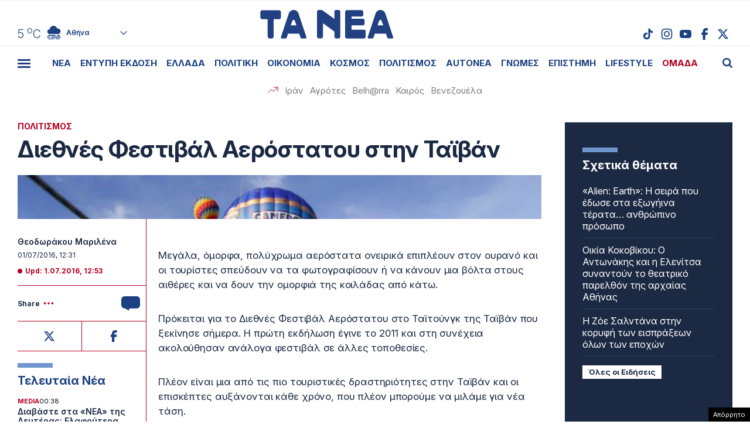

--- FILE ---
content_type: text/html; charset=UTF-8
request_url: https://www.tanea.gr/2016/07/01/lifearts/diethnes-festibal-aerostatoy-stin-taiban/
body_size: 52988
content:
<!DOCTYPE html><html lang="el"><head><meta charset="UTF-8"><meta name="viewport" content="width=device-width, initial-scale=1, viewport-fit=cover"><title>Διεθνές Φεστιβάλ Αερόστατου στην Ταϊβάν - ΤΑ ΝΕΑ</title><meta name="format-detection" content="telephone=no"><meta name='robots' content='index, follow, max-image-preview:large, max-snippet:-1, max-video-preview:-1' /> <!-- This site is optimized with the Yoast SEO plugin v22.7 - https://yoast.com/wordpress/plugins/seo/ --><meta name="description" content="Μεγάλα, όμορφα, πολύχρωμα αερόστατα ονειρικά επιπλέουν στον ουρανό και οι τουρίστες σπεύδουν να τα φωτογραφίσουν ή να κάνουν μια βόλτα στους αιθέρες και" /><link rel="canonical" href="https://www.tanea.gr/2016/07/01/lifearts/diethnes-festibal-aerostatoy-stin-taiban/" /><meta property="og:locale" content="el_GR" /><meta property="og:type" content="article" /><meta property="og:title" content="Διεθνές Φεστιβάλ Αερόστατου στην Ταϊβάν - ΤΑ ΝΕΑ" /><meta property="og:description" content="Μεγάλα, όμορφα, πολύχρωμα αερόστατα ονειρικά επιπλέουν στον ουρανό και οι τουρίστες σπεύδουν να τα φωτογραφίσουν ή να κάνουν μια βόλτα στους αιθέρες και" /><meta property="og:url" content="https://www.tanea.gr/2016/07/01/lifearts/diethnes-festibal-aerostatoy-stin-taiban/" /><meta property="og:site_name" content="ΤΑ ΝΕΑ" /><meta property="article:publisher" content="https://www.facebook.com/taneagr/" /><meta property="article:published_time" content="2016-07-01T12:31:12+00:00" /><meta property="article:modified_time" content="2016-07-01T12:53:33+00:00" /><meta property="og:image" content="https://www.tanea.gr/wp-content/uploads/2016/07/25886162_16800727.jpg" /><meta property="og:image:width" content="640" /><meta property="og:image:height" content="427" /><meta property="og:image:type" content="image/jpeg" /><meta name="author" content="tanea.gr" /><meta name="twitter:card" content="summary_large_image" /><meta name="twitter:creator" content="@ta_nea" /><meta name="twitter:site" content="@ta_nea" /> <!-- / Yoast SEO plugin. --><style id='classic-theme-styles-inline-css' type='text/css'>/*! This file is auto-generated */
.wp-block-button__link{color:#fff;background-color:#32373c;border-radius:9999px;box-shadow:none;text-decoration:none;padding:calc(.667em + 2px) calc(1.333em + 2px);font-size:1.125em}.wp-block-file__button{background:#32373c;color:#fff;text-decoration:none}</style><link rel='stylesheet' id='gem-comments-css' href='https://www.tanea.gr/wp-content/plugins/gem-comments/public/css/gem-comments-public.css?ver=1.0.8' type='text/css' media='all' /><link rel='stylesheet' id='tanea-style-css' href='https://www.tanea.gr/wp-content/themes/whsk_taneagr/style.css?ver=6.5.3' type='text/css' media='all' /><link rel='stylesheet' id='dashicons-css' href='https://www.tanea.gr/wp-includes/css/dashicons.min.css?ver=6.5.3' type='text/css' media='all' /><link rel='stylesheet' id='format-css' href='https://www.tanea.gr/wp-content/themes/whsk_taneagr/common/css/format.css?ver=12.2.1.1' type='text/css' media='all' /><link rel='stylesheet' id='singlecss-css' href='https://www.tanea.gr/wp-content/themes/whsk_taneagr/common/css/single.css?ver=12.2.1.1' type='text/css' media='all' /><link rel='stylesheet' id='comment-css' href='https://www.tanea.gr/wp-content/themes/whsk_taneagr/common/css/comments.css?ver=0.0.1' type='text/css' media='all' /><link rel='stylesheet' id='more-css' href='https://www.tanea.gr/wp-content/themes/whsk_taneagr/common/css/more.css?ver=12.2.1.1' type='text/css' media='all' /> <script type="text/javascript" src="https://www.tanea.gr/wp-includes/js/jquery/jquery.min.js?ver=3.7.1" id="jquery-core-js"></script> <script type="text/javascript" src="https://www.tanea.gr/wp-includes/js/jquery/jquery-migrate.min.js?ver=3.4.1" id="jquery-migrate-js"></script> <script type="text/javascript" id="gem-comments-js-extra">/* <![CDATA[ */
var gemCommentTranslations = {"successMessage":"\u03a4\u03bf \u03c3\u03c7\u03cc\u03bb\u03b9\u03bf \u03c3\u03b1\u03c2 \u03c5\u03c0\u03bf\u03b2\u03bb\u03ae\u03b8\u03b7\u03ba\u03b5 \u03bc\u03b5 \u03b5\u03c0\u03b9\u03c4\u03c5\u03c7\u03b9\u03b1.","failedMessage":"\u03a0\u03b1\u03c1\u03bf\u03c5\u03c3\u03b9\u03ac\u03c3\u03c4\u03b7\u03ba\u03b5 \u03c3\u03c6\u03ac\u03bb\u03bc\u03b1. \u03a0\u03b1\u03c1\u03b1\u03ba\u03b1\u03bb\u03ce \u03b4\u03bf\u03ba\u03b9\u03bc\u03ac\u03c3\u03c4\u03b5 \u03be\u03b1\u03bd\u03ac.","charCountTemplate":"%s","charCountNicknameTemplate":"%s\/50","charCountCommentTemplate":"%s\/2000","answerText":"\u0391\u03c0\u03ac\u03bd\u03c4\u03b7\u03c3\u03b7","hideRepliesText":"\u0391\u03c0\u03cc\u03ba\u03c1\u03c5\u03c8\u03b7 \u0391\u03c0\u03b1\u03bd\u03c4\u03ae\u03c3\u03b5\u03c9\u03bd (%s)","showRepliesText":"\u0395\u03bc\u03c6\u03ac\u03bd\u03b9\u03c3\u03b7 \u0391\u03c0\u03b1\u03bd\u03c4\u03ae\u03c3\u03b5\u03c9\u03bd (%s)","hideText":"\u0391\u03c0\u03cc\u03ba\u03c1\u03c5\u03c8\u03b7","showText":"\u0395\u03bc\u03c6\u03ac\u03bd\u03b9\u03c3\u03b7","moreRepliesText":"\u03a0\u03b5\u03c1\u03b9\u03c3\u03c3\u03cc\u03c4\u03b5\u03c1\u03b5\u03c2 \u0391\u03c0\u03b1\u03bd\u03c4\u03ae\u03c3\u03b5\u03b9\u03c2 (%s)","emptyValidationError":"\u03a4\u03bf \u03c0\u03b5\u03b4\u03af\u03bf \u03b5\u03af\u03bd\u03b1\u03b9 \u03c5\u03c0\u03bf\u03c7\u03c1\u03b5\u03c9\u03c4\u03b9\u03ba\u03cc","apiHost":"commentserver.sys-uptime.com","apiKey":"gm_nfQiulOgX3HFkLn91uQ4_HWnfB1clsVz0Niz5bxK7","assetsDir":"\/var\/www\/tanea.gr\/wp-content\/themes\/whsk_taneagr\/assets\/","commentOffset":"2","replyOffset":"1","disableAds":"1","firstAdAt":"5","adFrequency":"10","adNumber":"3","totalAds":"3"};
/* ]]> */</script> <script type="text/javascript" src="https://www.tanea.gr/wp-content/plugins/gem-comments/public/js/gem-comments-public.js?ver=1.0.8" id="gem-comments-js"></script> <script type="text/javascript" src="https://www.tanea.gr/wp-content/themes/whsk_taneagr/common/js/jquery.3.6.3.min.js?ver=6.5.3" id="jquery.3.6.3-js"></script> <link rel="alternate" type="application/json+oembed" href="https://www.tanea.gr/wp-json/oembed/1.0/embed?url=https%3A%2F%2Fwww.tanea.gr%2F2016%2F07%2F01%2Flifearts%2Fdiethnes-festibal-aerostatoy-stin-taiban%2F" /><link rel="alternate" type="text/xml+oembed" href="https://www.tanea.gr/wp-json/oembed/1.0/embed?url=https%3A%2F%2Fwww.tanea.gr%2F2016%2F07%2F01%2Flifearts%2Fdiethnes-festibal-aerostatoy-stin-taiban%2F&#038;format=xml" /> <script type="text/javascript">//<![CDATA[
  function external_links_in_new_windows_loop() {
    if (!document.links) {
      document.links = document.getElementsByTagName('a');
    }
    var change_link = false;
    var force = '';
    var ignore = '';

    for (var t=0; t<document.links.length; t++) {
      var all_links = document.links[t];
      change_link = false;
      
      if(document.links[t].hasAttribute('onClick') == false) {
        // forced if the address starts with http (or also https), but does not link to the current domain
        if(all_links.href.search(/^http/) != -1 && all_links.href.search('www.tanea.gr') == -1 && all_links.href.search(/^#/) == -1) {
          // console.log('Changed ' + all_links.href);
          change_link = true;
        }
          
        if(force != '' && all_links.href.search(force) != -1) {
          // forced
          // console.log('force ' + all_links.href);
          change_link = true;
        }
        
        if(ignore != '' && all_links.href.search(ignore) != -1) {
          // console.log('ignore ' + all_links.href);
          // ignored
          change_link = false;
        }

        if(change_link == true) {
          // console.log('Changed ' + all_links.href);
          document.links[t].setAttribute('onClick', 'javascript:window.open(\'' + all_links.href.replace(/'/g, '') + '\', \'_blank\', \'noopener\'); return false;');
          document.links[t].removeAttribute('target');
        }
      }
    }
  }
  
  // Load
  function external_links_in_new_windows_load(func)
  {  
    var oldonload = window.onload;
    if (typeof window.onload != 'function'){
      window.onload = func;
    } else {
      window.onload = function(){
        oldonload();
        func();
      }
    }
  }

  external_links_in_new_windows_load(external_links_in_new_windows_loop);
  //]]></script> <script>window.OneSignal = window.OneSignal || [];

      OneSignal.push( function() {
        OneSignal.SERVICE_WORKER_UPDATER_PATH = "OneSignalSDKUpdaterWorker.js.php";
                      OneSignal.SERVICE_WORKER_PATH = "OneSignalSDKWorker.js.php";
                      OneSignal.SERVICE_WORKER_PARAM = { scope: "/" };
        OneSignal.setDefaultNotificationUrl("https://www.tanea.gr");        var oneSignal_options = {};
        window._oneSignalInitOptions = oneSignal_options;

        oneSignal_options['wordpress'] = true;
oneSignal_options['appId'] = '824ccc8d-4f46-4633-942e-bdeb97509e2b';
oneSignal_options['allowLocalhostAsSecureOrigin'] = true;
oneSignal_options['welcomeNotification'] = { };
oneSignal_options['welcomeNotification']['disable'] = true;
oneSignal_options['subdomainName'] = "tanea.gr";
oneSignal_options['promptOptions'] = { };
oneSignal_options['promptOptions']['actionMessage'] = "Θέλετε να λαμβάνετε ειδοποιήσεις από tanea.gr ;";
oneSignal_options['promptOptions']['acceptButtonText'] = "ΝΑΙ ΘΕΛΩ";
oneSignal_options['promptOptions']['cancelButtonText'] = "ΟΧΙ, ΕΥΧΑΡΙΣΤΩ";
oneSignal_options['promptOptions']['siteName'] = "https://www.tanea.gr";
oneSignal_options['promptOptions']['autoAcceptTitle'] = "NAI";
                OneSignal.init(window._oneSignalInitOptions);
                OneSignal.showSlidedownPrompt();      });

      function documentInitOneSignal() {
        var oneSignal_elements = document.getElementsByClassName("OneSignal-prompt");

        var oneSignalLinkClickHandler = function(event) { OneSignal.push(['registerForPushNotifications']); event.preventDefault(); };        for(var i = 0; i < oneSignal_elements.length; i++)
          oneSignal_elements[i].addEventListener('click', oneSignalLinkClickHandler, false);
      }

      if (document.readyState === 'complete') {
           documentInitOneSignal();
      }
      else {
           window.addEventListener("load", function(event){
               documentInitOneSignal();
          });
      }</script> <link rel="amphtml" href="https://www.tanea.gr/2016/07/01/lifearts/diethnes-festibal-aerostatoy-stin-taiban/amp/"> <!--<link rel="apple-touch-icon" sizes="57x57" href="https://www.tanea.gr/wp-content/themes/whsk_taneagr/common/icons/apple-icon-57x57.png"><link rel="apple-touch-icon" sizes="60x60" href="https://www.tanea.gr/wp-content/themes/whsk_taneagr/common/icons/apple-icon-60x60.png"><link rel="apple-touch-icon" sizes="72x72" href="https://www.tanea.gr/wp-content/themes/whsk_taneagr/common/icons/apple-icon-72x72.png"><link rel="apple-touch-icon" sizes="76x76" href="https://www.tanea.gr/wp-content/themes/whsk_taneagr/common/icons/apple-icon-76x76.png"><link rel="apple-touch-icon" sizes="114x114" href="https://www.tanea.gr/wp-content/themes/whsk_taneagr/common/icons/apple-icon-114x114.png"><link rel="apple-touch-icon" sizes="120x120" href="https://www.tanea.gr/wp-content/themes/whsk_taneagr/common/icons/apple-icon-120x120.png"><link rel="apple-touch-icon" sizes="144x144" href="https://www.tanea.gr/wp-content/themes/whsk_taneagr/common/icons/apple-icon-144x144.png"><link rel="apple-touch-icon" sizes="152x152" href="https://www.tanea.gr/wp-content/themes/whsk_taneagr/common/icons/apple-icon-152x152.png"> --><link rel="apple-touch-icon" sizes="180x180" href="https://www.tanea.gr/wp-content/themes/whsk_taneagr/common/icons/apple-icon-180x180.png"><link rel="icon" type="image/png" sizes="192x192"  href="https://www.tanea.gr/wp-content/themes/whsk_taneagr/common/icons/android-icon-192x192.png"> <!--<link rel="icon" type="image/png" sizes="32x32" href="https://www.tanea.gr/wp-content/themes/whsk_taneagr/common/icons/favicon-32x32.png"> --><link rel="icon" type="image/png" sizes="96x96" href="https://www.tanea.gr/wp-content/themes/whsk_taneagr/common/icons/favicon-96x96.png"> <!--<link rel="icon" type="image/png" sizes="16x16" href="https://www.tanea.gr/wp-content/themes/whsk_taneagr/common/icons/favicon-16x16.png"> --><link rel="manifest" href="https://www.tanea.gr/wp-content/themes/whsk_taneagr/common/icons/manifest.json"><meta name="msapplication-TileColor" content="#ffffff"><meta name="msapplication-TileImage" content="https://www.tanea.gr/wp-content/themes/whsk_taneagr/common/icons/ms-icon-144x144.png"><meta name="theme-color" content="#ffffff"> <!-- High Priority Preconnects --><link rel="preconnect" href="https://www.tanea.gr"><link rel="preconnect" href="https://fonts.googleapis.com" crossorigin><link rel="preconnect" href="https://fonts.gstatic.com" crossorigin><link rel="preconnect" href="https://ajax.googleapis.com"><link rel="preconnect" href="https://code.jquery.com"><link rel="preconnect" href="https://www.google-analytics.com"><link rel="preconnect" href="https://securepubads.g.doubleclick.net"><link rel="preconnect" href="https://fundingchoicesmessages.google.com"><link rel="preconnect" href="https://pagead2.googlesyndication.com"><link rel="preconnect" href="https://tpc.googlesyndication.com"><link rel="preconnect" href="https://cdnjs.cloudflare.com"><link rel="preconnect" href="https://quantcast.mgr.consensu.org"><link rel="preconnect" href="https://secure.quantserve.com"><link rel="preconnect" href="https://vjs.zencdn.net"><link rel="preconnect" href="https://www.alteregomedia.org"> <!-- Low Priority DNS Prefetches --><link rel="dns-prefetch" href="//www.tanea.gr"><link rel="dns-prefetch" href="//cdn.onesignal.com"><link rel="dns-prefetch" href="//static.adman.gr"><link rel="dns-prefetch" href="//code.jquery.com"><link rel="preconnect" href="https://fonts.googleapis.com"><link rel="preconnect" href="https://fonts.gstatic.com" crossorigin><link rel="preload" href="https://fonts.googleapis.com/css2?family=Inter:ital,opsz,wght@0,14..32,100..900;1,14..32,100..900&display=swap" as="fetch" crossorigin="anonymous"><link href="https://fonts.googleapis.com/css2?family=Inter:ital,opsz,wght@0,14..32,100..900;1,14..32,100..900&display=swap" rel="stylesheet"> <script src="https://www.tanea.gr/wp-content/themes/whsk_taneagr/common/js/compliance.js?v=1"></script> <script async src="https://fundingchoicesmessages.google.com/i/pub-3451081775397713?ers=1"></script><script>(function() {function signalGooglefcPresent() {if (!window.frames['googlefcPresent']) {if (document.body) {const iframe = document.createElement('iframe'); iframe.style = 'width: 0; height: 0; border: none; z-index: -1000; left: -1000px; top: -1000px;'; iframe.style.display = 'none'; iframe.name = 'googlefcPresent'; document.body.appendChild(iframe);} else {setTimeout(signalGooglefcPresent, 0);}}}signalGooglefcPresent();})();</script> <script>(function(){'use strict';function aa(a){var b=0;return function(){return b<a.length?{done:!1,value:a[b++]}:{done:!0}}}var ba=typeof Object.defineProperties=="function"?Object.defineProperty:function(a,b,c){if(a==Array.prototype||a==Object.prototype)return a;a[b]=c.value;return a};
function ca(a){a=["object"==typeof globalThis&&globalThis,a,"object"==typeof window&&window,"object"==typeof self&&self,"object"==typeof global&&global];for(var b=0;b<a.length;++b){var c=a[b];if(c&&c.Math==Math)return c}throw Error("Cannot find global object");}var da=ca(this);function l(a,b){if(b)a:{var c=da;a=a.split(".");for(var d=0;d<a.length-1;d++){var e=a[d];if(!(e in c))break a;c=c[e]}a=a[a.length-1];d=c[a];b=b(d);b!=d&&b!=null&&ba(c,a,{configurable:!0,writable:!0,value:b})}}
function ea(a){return a.raw=a}function n(a){var b=typeof Symbol!="undefined"&&Symbol.iterator&&a[Symbol.iterator];if(b)return b.call(a);if(typeof a.length=="number")return{next:aa(a)};throw Error(String(a)+" is not an iterable or ArrayLike");}function fa(a){for(var b,c=[];!(b=a.next()).done;)c.push(b.value);return c}var ha=typeof Object.create=="function"?Object.create:function(a){function b(){}b.prototype=a;return new b},p;
if(typeof Object.setPrototypeOf=="function")p=Object.setPrototypeOf;else{var q;a:{var ja={a:!0},ka={};try{ka.__proto__=ja;q=ka.a;break a}catch(a){}q=!1}p=q?function(a,b){a.__proto__=b;if(a.__proto__!==b)throw new TypeError(a+" is not extensible");return a}:null}var la=p;
function t(a,b){a.prototype=ha(b.prototype);a.prototype.constructor=a;if(la)la(a,b);else for(var c in b)if(c!="prototype")if(Object.defineProperties){var d=Object.getOwnPropertyDescriptor(b,c);d&&Object.defineProperty(a,c,d)}else a[c]=b[c];a.A=b.prototype}function ma(){for(var a=Number(this),b=[],c=a;c<arguments.length;c++)b[c-a]=arguments[c];return b}l("Object.is",function(a){return a?a:function(b,c){return b===c?b!==0||1/b===1/c:b!==b&&c!==c}});
l("Array.prototype.includes",function(a){return a?a:function(b,c){var d=this;d instanceof String&&(d=String(d));var e=d.length;c=c||0;for(c<0&&(c=Math.max(c+e,0));c<e;c++){var f=d[c];if(f===b||Object.is(f,b))return!0}return!1}});
l("String.prototype.includes",function(a){return a?a:function(b,c){if(this==null)throw new TypeError("The 'this' value for String.prototype.includes must not be null or undefined");if(b instanceof RegExp)throw new TypeError("First argument to String.prototype.includes must not be a regular expression");return this.indexOf(b,c||0)!==-1}});l("Number.MAX_SAFE_INTEGER",function(){return 9007199254740991});
l("Number.isFinite",function(a){return a?a:function(b){return typeof b!=="number"?!1:!isNaN(b)&&b!==Infinity&&b!==-Infinity}});l("Number.isInteger",function(a){return a?a:function(b){return Number.isFinite(b)?b===Math.floor(b):!1}});l("Number.isSafeInteger",function(a){return a?a:function(b){return Number.isInteger(b)&&Math.abs(b)<=Number.MAX_SAFE_INTEGER}});
l("Math.trunc",function(a){return a?a:function(b){b=Number(b);if(isNaN(b)||b===Infinity||b===-Infinity||b===0)return b;var c=Math.floor(Math.abs(b));return b<0?-c:c}});/*

 Copyright The Closure Library Authors.
 SPDX-License-Identifier: Apache-2.0
*/
var u=this||self;function v(a,b){a:{var c=["CLOSURE_FLAGS"];for(var d=u,e=0;e<c.length;e++)if(d=d[c[e]],d==null){c=null;break a}c=d}a=c&&c[a];return a!=null?a:b}function w(a){return a};function na(a){u.setTimeout(function(){throw a;},0)};var oa=v(610401301,!1),pa=v(188588736,!0),qa=v(645172343,v(1,!0));var x,ra=u.navigator;x=ra?ra.userAgentData||null:null;function z(a){return oa?x?x.brands.some(function(b){return(b=b.brand)&&b.indexOf(a)!=-1}):!1:!1}function A(a){var b;a:{if(b=u.navigator)if(b=b.userAgent)break a;b=""}return b.indexOf(a)!=-1};function B(){return oa?!!x&&x.brands.length>0:!1}function C(){return B()?z("Chromium"):(A("Chrome")||A("CriOS"))&&!(B()?0:A("Edge"))||A("Silk")};var sa=B()?!1:A("Trident")||A("MSIE");!A("Android")||C();C();A("Safari")&&(C()||(B()?0:A("Coast"))||(B()?0:A("Opera"))||(B()?0:A("Edge"))||(B()?z("Microsoft Edge"):A("Edg/"))||B()&&z("Opera"));var ta={},D=null;var ua=typeof Uint8Array!=="undefined",va=!sa&&typeof btoa==="function";var wa;function E(){return typeof BigInt==="function"};var F=typeof Symbol==="function"&&typeof Symbol()==="symbol";function xa(a){return typeof Symbol==="function"&&typeof Symbol()==="symbol"?Symbol():a}var G=xa(),ya=xa("2ex");var za=F?function(a,b){a[G]|=b}:function(a,b){a.g!==void 0?a.g|=b:Object.defineProperties(a,{g:{value:b,configurable:!0,writable:!0,enumerable:!1}})},H=F?function(a){return a[G]|0}:function(a){return a.g|0},I=F?function(a){return a[G]}:function(a){return a.g},J=F?function(a,b){a[G]=b}:function(a,b){a.g!==void 0?a.g=b:Object.defineProperties(a,{g:{value:b,configurable:!0,writable:!0,enumerable:!1}})};function Aa(a,b){J(b,(a|0)&-14591)}function Ba(a,b){J(b,(a|34)&-14557)};var K={},Ca={};function Da(a){return!(!a||typeof a!=="object"||a.g!==Ca)}function Ea(a){return a!==null&&typeof a==="object"&&!Array.isArray(a)&&a.constructor===Object}function L(a,b,c){if(!Array.isArray(a)||a.length)return!1;var d=H(a);if(d&1)return!0;if(!(b&&(Array.isArray(b)?b.includes(c):b.has(c))))return!1;J(a,d|1);return!0};var M=0,N=0;function Fa(a){var b=a>>>0;M=b;N=(a-b)/4294967296>>>0}function Ga(a){if(a<0){Fa(-a);var b=n(Ha(M,N));a=b.next().value;b=b.next().value;M=a>>>0;N=b>>>0}else Fa(a)}function Ia(a,b){b>>>=0;a>>>=0;if(b<=2097151)var c=""+(4294967296*b+a);else E()?c=""+(BigInt(b)<<BigInt(32)|BigInt(a)):(c=(a>>>24|b<<8)&16777215,b=b>>16&65535,a=(a&16777215)+c*6777216+b*6710656,c+=b*8147497,b*=2,a>=1E7&&(c+=a/1E7>>>0,a%=1E7),c>=1E7&&(b+=c/1E7>>>0,c%=1E7),c=b+Ja(c)+Ja(a));return c}
function Ja(a){a=String(a);return"0000000".slice(a.length)+a}function Ha(a,b){b=~b;a?a=~a+1:b+=1;return[a,b]};var Ka=/^-?([1-9][0-9]*|0)(\.[0-9]+)?$/;var O;function La(a,b){O=b;a=new a(b);O=void 0;return a}
function P(a,b,c){a==null&&(a=O);O=void 0;if(a==null){var d=96;c?(a=[c],d|=512):a=[];b&&(d=d&-16760833|(b&1023)<<14)}else{if(!Array.isArray(a))throw Error("narr");d=H(a);if(d&2048)throw Error("farr");if(d&64)return a;d|=64;if(c&&(d|=512,c!==a[0]))throw Error("mid");a:{c=a;var e=c.length;if(e){var f=e-1;if(Ea(c[f])){d|=256;b=f-(+!!(d&512)-1);if(b>=1024)throw Error("pvtlmt");d=d&-16760833|(b&1023)<<14;break a}}if(b){b=Math.max(b,e-(+!!(d&512)-1));if(b>1024)throw Error("spvt");d=d&-16760833|(b&1023)<<
14}}}J(a,d);return a};function Ma(a){switch(typeof a){case "number":return isFinite(a)?a:String(a);case "boolean":return a?1:0;case "object":if(a)if(Array.isArray(a)){if(L(a,void 0,0))return}else if(ua&&a!=null&&a instanceof Uint8Array){if(va){for(var b="",c=0,d=a.length-10240;c<d;)b+=String.fromCharCode.apply(null,a.subarray(c,c+=10240));b+=String.fromCharCode.apply(null,c?a.subarray(c):a);a=btoa(b)}else{b===void 0&&(b=0);if(!D){D={};c="ABCDEFGHIJKLMNOPQRSTUVWXYZabcdefghijklmnopqrstuvwxyz0123456789".split("");d=["+/=",
"+/","-_=","-_.","-_"];for(var e=0;e<5;e++){var f=c.concat(d[e].split(""));ta[e]=f;for(var g=0;g<f.length;g++){var h=f[g];D[h]===void 0&&(D[h]=g)}}}b=ta[b];c=Array(Math.floor(a.length/3));d=b[64]||"";for(e=f=0;f<a.length-2;f+=3){var k=a[f],m=a[f+1];h=a[f+2];g=b[k>>2];k=b[(k&3)<<4|m>>4];m=b[(m&15)<<2|h>>6];h=b[h&63];c[e++]=g+k+m+h}g=0;h=d;switch(a.length-f){case 2:g=a[f+1],h=b[(g&15)<<2]||d;case 1:a=a[f],c[e]=b[a>>2]+b[(a&3)<<4|g>>4]+h+d}a=c.join("")}return a}}return a};function Na(a,b,c){a=Array.prototype.slice.call(a);var d=a.length,e=b&256?a[d-1]:void 0;d+=e?-1:0;for(b=b&512?1:0;b<d;b++)a[b]=c(a[b]);if(e){b=a[b]={};for(var f in e)Object.prototype.hasOwnProperty.call(e,f)&&(b[f]=c(e[f]))}return a}function Oa(a,b,c,d,e){if(a!=null){if(Array.isArray(a))a=L(a,void 0,0)?void 0:e&&H(a)&2?a:Pa(a,b,c,d!==void 0,e);else if(Ea(a)){var f={},g;for(g in a)Object.prototype.hasOwnProperty.call(a,g)&&(f[g]=Oa(a[g],b,c,d,e));a=f}else a=b(a,d);return a}}
function Pa(a,b,c,d,e){var f=d||c?H(a):0;d=d?!!(f&32):void 0;a=Array.prototype.slice.call(a);for(var g=0;g<a.length;g++)a[g]=Oa(a[g],b,c,d,e);c&&c(f,a);return a}function Qa(a){return a.s===K?a.toJSON():Ma(a)};function Ra(a,b,c){c=c===void 0?Ba:c;if(a!=null){if(ua&&a instanceof Uint8Array)return b?a:new Uint8Array(a);if(Array.isArray(a)){var d=H(a);if(d&2)return a;b&&(b=d===0||!!(d&32)&&!(d&64||!(d&16)));return b?(J(a,(d|34)&-12293),a):Pa(a,Ra,d&4?Ba:c,!0,!0)}a.s===K&&(c=a.h,d=I(c),a=d&2?a:La(a.constructor,Sa(c,d,!0)));return a}}function Sa(a,b,c){var d=c||b&2?Ba:Aa,e=!!(b&32);a=Na(a,b,function(f){return Ra(f,e,d)});za(a,32|(c?2:0));return a};function Ta(a,b){a=a.h;return Ua(a,I(a),b)}function Va(a,b,c,d){b=d+(+!!(b&512)-1);if(!(b<0||b>=a.length||b>=c))return a[b]}
function Ua(a,b,c,d){if(c===-1)return null;var e=b>>14&1023||536870912;if(c>=e){if(b&256)return a[a.length-1][c]}else{var f=a.length;if(d&&b&256&&(d=a[f-1][c],d!=null)){if(Va(a,b,e,c)&&ya!=null){var g;a=(g=wa)!=null?g:wa={};g=a[ya]||0;g>=4||(a[ya]=g+1,g=Error(),g.__closure__error__context__984382||(g.__closure__error__context__984382={}),g.__closure__error__context__984382.severity="incident",na(g))}return d}return Va(a,b,e,c)}}
function Wa(a,b,c,d,e){var f=b>>14&1023||536870912;if(c>=f||e&&!qa){var g=b;if(b&256)e=a[a.length-1];else{if(d==null)return;e=a[f+(+!!(b&512)-1)]={};g|=256}e[c]=d;c<f&&(a[c+(+!!(b&512)-1)]=void 0);g!==b&&J(a,g)}else a[c+(+!!(b&512)-1)]=d,b&256&&(a=a[a.length-1],c in a&&delete a[c])}
function Xa(a,b){var c=Ya;var d=d===void 0?!1:d;var e=a.h;var f=I(e),g=Ua(e,f,b,d);if(g!=null&&typeof g==="object"&&g.s===K)c=g;else if(Array.isArray(g)){var h=H(g),k=h;k===0&&(k|=f&32);k|=f&2;k!==h&&J(g,k);c=new c(g)}else c=void 0;c!==g&&c!=null&&Wa(e,f,b,c,d);e=c;if(e==null)return e;a=a.h;f=I(a);f&2||(g=e,c=g.h,h=I(c),g=h&2?La(g.constructor,Sa(c,h,!1)):g,g!==e&&(e=g,Wa(a,f,b,e,d)));return e}function Za(a,b){a=Ta(a,b);return a==null||typeof a==="string"?a:void 0}
function $a(a,b){var c=c===void 0?0:c;a=Ta(a,b);if(a!=null)if(b=typeof a,b==="number"?Number.isFinite(a):b!=="string"?0:Ka.test(a))if(typeof a==="number"){if(a=Math.trunc(a),!Number.isSafeInteger(a)){Ga(a);b=M;var d=N;if(a=d&2147483648)b=~b+1>>>0,d=~d>>>0,b==0&&(d=d+1>>>0);b=d*4294967296+(b>>>0);a=a?-b:b}}else if(b=Math.trunc(Number(a)),Number.isSafeInteger(b))a=String(b);else{if(b=a.indexOf("."),b!==-1&&(a=a.substring(0,b)),!(a[0]==="-"?a.length<20||a.length===20&&Number(a.substring(0,7))>-922337:
a.length<19||a.length===19&&Number(a.substring(0,6))<922337)){if(a.length<16)Ga(Number(a));else if(E())a=BigInt(a),M=Number(a&BigInt(4294967295))>>>0,N=Number(a>>BigInt(32)&BigInt(4294967295));else{b=+(a[0]==="-");N=M=0;d=a.length;for(var e=b,f=(d-b)%6+b;f<=d;e=f,f+=6)e=Number(a.slice(e,f)),N*=1E6,M=M*1E6+e,M>=4294967296&&(N+=Math.trunc(M/4294967296),N>>>=0,M>>>=0);b&&(b=n(Ha(M,N)),a=b.next().value,b=b.next().value,M=a,N=b)}a=M;b=N;b&2147483648?E()?a=""+(BigInt(b|0)<<BigInt(32)|BigInt(a>>>0)):(b=
n(Ha(a,b)),a=b.next().value,b=b.next().value,a="-"+Ia(a,b)):a=Ia(a,b)}}else a=void 0;return a!=null?a:c}function R(a,b){var c=c===void 0?"":c;a=Za(a,b);return a!=null?a:c};var S;function T(a,b,c){this.h=P(a,b,c)}T.prototype.toJSON=function(){return ab(this)};T.prototype.s=K;T.prototype.toString=function(){try{return S=!0,ab(this).toString()}finally{S=!1}};
function ab(a){var b=S?a.h:Pa(a.h,Qa,void 0,void 0,!1);var c=!S;var d=pa?void 0:a.constructor.v;var e=I(c?a.h:b);if(a=b.length){var f=b[a-1],g=Ea(f);g?a--:f=void 0;e=+!!(e&512)-1;var h=b;if(g){b:{var k=f;var m={};g=!1;if(k)for(var r in k)if(Object.prototype.hasOwnProperty.call(k,r))if(isNaN(+r))m[r]=k[r];else{var y=k[r];Array.isArray(y)&&(L(y,d,+r)||Da(y)&&y.size===0)&&(y=null);y==null&&(g=!0);y!=null&&(m[r]=y)}if(g){for(var Q in m)break b;m=null}else m=k}k=m==null?f!=null:m!==f}for(var ia;a>0;a--){Q=
a-1;r=h[Q];Q-=e;if(!(r==null||L(r,d,Q)||Da(r)&&r.size===0))break;ia=!0}if(h!==b||k||ia){if(!c)h=Array.prototype.slice.call(h,0,a);else if(ia||k||m)h.length=a;m&&h.push(m)}b=h}return b};function bb(a){return function(b){if(b==null||b=="")b=new a;else{b=JSON.parse(b);if(!Array.isArray(b))throw Error("dnarr");za(b,32);b=La(a,b)}return b}};function cb(a){this.h=P(a)}t(cb,T);var db=bb(cb);var U;function V(a){this.g=a}V.prototype.toString=function(){return this.g+""};var eb={};function fb(a){if(U===void 0){var b=null;var c=u.trustedTypes;if(c&&c.createPolicy){try{b=c.createPolicy("goog#html",{createHTML:w,createScript:w,createScriptURL:w})}catch(d){u.console&&u.console.error(d.message)}U=b}else U=b}a=(b=U)?b.createScriptURL(a):a;return new V(a,eb)};/*

 SPDX-License-Identifier: Apache-2.0
*/
function gb(a){var b=ma.apply(1,arguments);if(b.length===0)return fb(a[0]);for(var c=a[0],d=0;d<b.length;d++)c+=encodeURIComponent(b[d])+a[d+1];return fb(c)};function hb(a,b){a.src=b instanceof V&&b.constructor===V?b.g:"type_error:TrustedResourceUrl";var c,d;(c=(b=(d=(c=(a.ownerDocument&&a.ownerDocument.defaultView||window).document).querySelector)==null?void 0:d.call(c,"script[nonce]"))?b.nonce||b.getAttribute("nonce")||"":"")&&a.setAttribute("nonce",c)};function ib(){return Math.floor(Math.random()*2147483648).toString(36)+Math.abs(Math.floor(Math.random()*2147483648)^Date.now()).toString(36)};function jb(a,b){b=String(b);a.contentType==="application/xhtml+xml"&&(b=b.toLowerCase());return a.createElement(b)}function kb(a){this.g=a||u.document||document};function lb(a){a=a===void 0?document:a;return a.createElement("script")};function mb(a,b,c,d,e,f){try{var g=a.g,h=lb(g);h.async=!0;hb(h,b);g.head.appendChild(h);h.addEventListener("load",function(){e();d&&g.head.removeChild(h)});h.addEventListener("error",function(){c>0?mb(a,b,c-1,d,e,f):(d&&g.head.removeChild(h),f())})}catch(k){f()}};var nb=u.atob("aHR0cHM6Ly93d3cuZ3N0YXRpYy5jb20vaW1hZ2VzL2ljb25zL21hdGVyaWFsL3N5c3RlbS8xeC93YXJuaW5nX2FtYmVyXzI0ZHAucG5n"),ob=u.atob("WW91IGFyZSBzZWVpbmcgdGhpcyBtZXNzYWdlIGJlY2F1c2UgYWQgb3Igc2NyaXB0IGJsb2NraW5nIHNvZnR3YXJlIGlzIGludGVyZmVyaW5nIHdpdGggdGhpcyBwYWdlLg=="),pb=u.atob("RGlzYWJsZSBhbnkgYWQgb3Igc2NyaXB0IGJsb2NraW5nIHNvZnR3YXJlLCB0aGVuIHJlbG9hZCB0aGlzIHBhZ2Uu");function qb(a,b,c){this.i=a;this.u=b;this.o=c;this.g=null;this.j=[];this.m=!1;this.l=new kb(this.i)}
function rb(a){if(a.i.body&&!a.m){var b=function(){sb(a);u.setTimeout(function(){tb(a,3)},50)};mb(a.l,a.u,2,!0,function(){u[a.o]||b()},b);a.m=!0}}
function sb(a){for(var b=W(1,5),c=0;c<b;c++){var d=X(a);a.i.body.appendChild(d);a.j.push(d)}b=X(a);b.style.bottom="0";b.style.left="0";b.style.position="fixed";b.style.width=W(100,110).toString()+"%";b.style.zIndex=W(2147483544,2147483644).toString();b.style.backgroundColor=ub(249,259,242,252,219,229);b.style.boxShadow="0 0 12px #888";b.style.color=ub(0,10,0,10,0,10);b.style.display="flex";b.style.justifyContent="center";b.style.fontFamily="Roboto, Arial";c=X(a);c.style.width=W(80,85).toString()+
"%";c.style.maxWidth=W(750,775).toString()+"px";c.style.margin="24px";c.style.display="flex";c.style.alignItems="flex-start";c.style.justifyContent="center";d=jb(a.l.g,"IMG");d.className=ib();d.src=nb;d.alt="Warning icon";d.style.height="24px";d.style.width="24px";d.style.paddingRight="16px";var e=X(a),f=X(a);f.style.fontWeight="bold";f.textContent=ob;var g=X(a);g.textContent=pb;Y(a,e,f);Y(a,e,g);Y(a,c,d);Y(a,c,e);Y(a,b,c);a.g=b;a.i.body.appendChild(a.g);b=W(1,5);for(c=0;c<b;c++)d=X(a),a.i.body.appendChild(d),
a.j.push(d)}function Y(a,b,c){for(var d=W(1,5),e=0;e<d;e++){var f=X(a);b.appendChild(f)}b.appendChild(c);c=W(1,5);for(d=0;d<c;d++)e=X(a),b.appendChild(e)}function W(a,b){return Math.floor(a+Math.random()*(b-a))}function ub(a,b,c,d,e,f){return"rgb("+W(Math.max(a,0),Math.min(b,255)).toString()+","+W(Math.max(c,0),Math.min(d,255)).toString()+","+W(Math.max(e,0),Math.min(f,255)).toString()+")"}function X(a){a=jb(a.l.g,"DIV");a.className=ib();return a}
function tb(a,b){b<=0||a.g!=null&&a.g.offsetHeight!==0&&a.g.offsetWidth!==0||(vb(a),sb(a),u.setTimeout(function(){tb(a,b-1)},50))}function vb(a){for(var b=n(a.j),c=b.next();!c.done;c=b.next())(c=c.value)&&c.parentNode&&c.parentNode.removeChild(c);a.j=[];(b=a.g)&&b.parentNode&&b.parentNode.removeChild(b);a.g=null};function wb(a,b,c,d,e){function f(k){document.body?g(document.body):k>0?u.setTimeout(function(){f(k-1)},e):b()}function g(k){k.appendChild(h);u.setTimeout(function(){h?(h.offsetHeight!==0&&h.offsetWidth!==0?b():a(),h.parentNode&&h.parentNode.removeChild(h)):a()},d)}var h=xb(c);f(3)}function xb(a){var b=document.createElement("div");b.className=a;b.style.width="1px";b.style.height="1px";b.style.position="absolute";b.style.left="-10000px";b.style.top="-10000px";b.style.zIndex="-10000";return b};function Ya(a){this.h=P(a)}t(Ya,T);function yb(a){this.h=P(a)}t(yb,T);var zb=bb(yb);function Ab(a){if(!a)return null;a=Za(a,4);var b;a===null||a===void 0?b=null:b=fb(a);return b};var Bb=ea([""]),Cb=ea([""]);function Db(a,b){this.m=a;this.o=new kb(a.document);this.g=b;this.j=R(this.g,1);this.u=Ab(Xa(this.g,2))||gb(Bb);this.i=!1;b=Ab(Xa(this.g,13))||gb(Cb);this.l=new qb(a.document,b,R(this.g,12))}Db.prototype.start=function(){Eb(this)};
function Eb(a){Fb(a);mb(a.o,a.u,3,!1,function(){a:{var b=a.j;var c=u.btoa(b);if(c=u[c]){try{var d=db(u.atob(c))}catch(e){b=!1;break a}b=b===Za(d,1)}else b=!1}b?Z(a,R(a.g,14)):(Z(a,R(a.g,8)),rb(a.l))},function(){wb(function(){Z(a,R(a.g,7));rb(a.l)},function(){return Z(a,R(a.g,6))},R(a.g,9),$a(a.g,10),$a(a.g,11))})}function Z(a,b){a.i||(a.i=!0,a=new a.m.XMLHttpRequest,a.open("GET",b,!0),a.send())}function Fb(a){var b=u.btoa(a.j);a.m[b]&&Z(a,R(a.g,5))};(function(a,b){u[a]=function(){var c=ma.apply(0,arguments);u[a]=function(){};b.call.apply(b,[null].concat(c instanceof Array?c:fa(n(c))))}})("__h82AlnkH6D91__",function(a){typeof window.atob==="function"&&(new Db(window,zb(window.atob(a)))).start()});}).call(this);

window.__h82AlnkH6D91__("[base64]/[base64]/[base64]/[base64]");</script> <script type="text/javascript">(function() {
    /** CONFIGURATION START **/
    var _sf_async_config = window._sf_async_config = (window._sf_async_config || {});
    _sf_async_config.uid = 66944;
    _sf_async_config.domain = 'tanea.gr';
    _sf_async_config.flickerControl = false;
    _sf_async_config.useCanonical = true;
    _sf_async_config.useCanonicalDomain = true;
    _sf_async_config.sections = 'Πολιτισμός'; // CHANGE THIS TO YOUR SECTION NAME(s)
    _sf_async_config.authors = ''; // CHANGE THIS TO YOUR AUTHOR NAME(s)
    /** CONFIGURATION END **/
    function loadChartbeat() {
        var e = document.createElement('script');
        var n = document.getElementsByTagName('script')[0];
        e.type = 'text/javascript';
        e.async = true;
        e.src = '//static.chartbeat.com/js/chartbeat.js';;
        n.parentNode.insertBefore(e, n);
    }
    loadChartbeat();
  })();</script> <script async src="//static.chartbeat.com/js/chartbeat_mab.js"></script> <script async id="ebx" src="//applets.ebxcdn.com/ebx.js"></script> <link rel="preconnect" href="https://tags.crwdcntrl.net"><link rel="preconnect" href="https://bcp.crwdcntrl.net"><link rel="preconnect" href="https://c.ltmsphrcl.net"><link rel="dns-prefetch" href="https://tags.crwdcntrl.net"><link rel="dns-prefetch" href="https://bcp.crwdcntrl.net"><link rel="dns-prefetch" href="https://c.ltmsphrcl.net"> <script>! function() {
      window.googletag = window.googletag || {};
      window.googletag.cmd = window.googletag.cmd || [];
      var audTargetingKey = 'lotame';
      var panoramaIdTargetingKey = 'lpanoramaid';
      var lotameClientId = '17928';
      var audLocalStorageKey = 'lotame_' + lotameClientId + '_auds';

      // Immediately load audiences and Panorama ID from local storage
      try {
        var storedAuds = window.localStorage.getItem(audLocalStorageKey) || '';
        if (storedAuds) {
          googletag.cmd.push(function() {
            window.googletag.pubads().setTargeting(audTargetingKey, storedAuds.split(','));
          });
        }

        var localStoragePanoramaID = window.localStorage.getItem('panoramaId') || '';
        if (localStoragePanoramaID) {
          googletag.cmd.push(function() {
              window.googletag.pubads().setTargeting(panoramaIdTargetingKey, localStoragePanoramaID);
          });
        }
      } catch(e) {
      }

      // Callback when targeting audience is ready to push latest audience data
      var audienceReadyCallback = function (profile) {

        // Get audiences as an array
        var lotameAudiences = profile.getAudiences() || [];

        // Set the new target audiences for call to Google
        googletag.cmd.push(function() {
          window.googletag.pubads().setTargeting(audTargetingKey, lotameAudiences);
        });

        // Get the PanoramaID to set at Google
        var lotamePanoramaID = profile.getPanorama().getId() || '';
        if (lotamePanoramaID) {
          googletag.cmd.push(function() {
            window.googletag.pubads().setTargeting(panoramaIdTargetingKey, lotamePanoramaID);
          });
        }
      };

      // Lotame Config
      var lotameTagInput = {
        data: {
          behaviors: {
          int: ["Category: lifearts"]          },          
        },
        config: {
          audienceLocalStorage: audLocalStorageKey,
          onProfileReady: audienceReadyCallback
        }
      };

      // Lotame initialization
      var lotameConfig = lotameTagInput.config || {};
      var namespace = window['lotame_' + lotameClientId] = {};
      namespace.config = lotameConfig;
      namespace.data = lotameTagInput.data || {};
      namespace.cmd = namespace.cmd || [];
    } ();</script> <script async src="https://tags.crwdcntrl.net/lt/c/17928/lt.min.js"></script> <script>!function (n) { "use strict"; function d(n, t) { var r = (65535 & n) + (65535 & t); return (n >> 16) + (t >> 16) + (r >> 16) << 16 | 65535 & r } function f(n, t, r, e, o, u) { return d((u = d(d(t, n), d(e, u))) << o | u >>> 32 - o, r) } function l(n, t, r, e, o, u, c) { return f(t & r | ~t & e, n, t, o, u, c) } function g(n, t, r, e, o, u, c) { return f(t & e | r & ~e, n, t, o, u, c) } function v(n, t, r, e, o, u, c) { return f(t ^ r ^ e, n, t, o, u, c) } function m(n, t, r, e, o, u, c) { return f(r ^ (t | ~e), n, t, o, u, c) } function c(n, t) { var r, e, o, u; n[t >> 5] |= 128 << t % 32, n[14 + (t + 64 >>> 9 << 4)] = t; for (var c = 1732584193, f = -271733879, i = -1732584194, a = 271733878, h = 0; h < n.length; h += 16)c = l(r = c, e = f, o = i, u = a, n[h], 7, -680876936), a = l(a, c, f, i, n[h + 1], 12, -389564586), i = l(i, a, c, f, n[h + 2], 17, 606105819), f = l(f, i, a, c, n[h + 3], 22, -1044525330), c = l(c, f, i, a, n[h + 4], 7, -176418897), a = l(a, c, f, i, n[h + 5], 12, 1200080426), i = l(i, a, c, f, n[h + 6], 17, -1473231341), f = l(f, i, a, c, n[h + 7], 22, -45705983), c = l(c, f, i, a, n[h + 8], 7, 1770035416), a = l(a, c, f, i, n[h + 9], 12, -1958414417), i = l(i, a, c, f, n[h + 10], 17, -42063), f = l(f, i, a, c, n[h + 11], 22, -1990404162), c = l(c, f, i, a, n[h + 12], 7, 1804603682), a = l(a, c, f, i, n[h + 13], 12, -40341101), i = l(i, a, c, f, n[h + 14], 17, -1502002290), c = g(c, f = l(f, i, a, c, n[h + 15], 22, 1236535329), i, a, n[h + 1], 5, -165796510), a = g(a, c, f, i, n[h + 6], 9, -1069501632), i = g(i, a, c, f, n[h + 11], 14, 643717713), f = g(f, i, a, c, n[h], 20, -373897302), c = g(c, f, i, a, n[h + 5], 5, -701558691), a = g(a, c, f, i, n[h + 10], 9, 38016083), i = g(i, a, c, f, n[h + 15], 14, -660478335), f = g(f, i, a, c, n[h + 4], 20, -405537848), c = g(c, f, i, a, n[h + 9], 5, 568446438), a = g(a, c, f, i, n[h + 14], 9, -1019803690), i = g(i, a, c, f, n[h + 3], 14, -187363961), f = g(f, i, a, c, n[h + 8], 20, 1163531501), c = g(c, f, i, a, n[h + 13], 5, -1444681467), a = g(a, c, f, i, n[h + 2], 9, -51403784), i = g(i, a, c, f, n[h + 7], 14, 1735328473), c = v(c, f = g(f, i, a, c, n[h + 12], 20, -1926607734), i, a, n[h + 5], 4, -378558), a = v(a, c, f, i, n[h + 8], 11, -2022574463), i = v(i, a, c, f, n[h + 11], 16, 1839030562), f = v(f, i, a, c, n[h + 14], 23, -35309556), c = v(c, f, i, a, n[h + 1], 4, -1530992060), a = v(a, c, f, i, n[h + 4], 11, 1272893353), i = v(i, a, c, f, n[h + 7], 16, -155497632), f = v(f, i, a, c, n[h + 10], 23, -1094730640), c = v(c, f, i, a, n[h + 13], 4, 681279174), a = v(a, c, f, i, n[h], 11, -358537222), i = v(i, a, c, f, n[h + 3], 16, -722521979), f = v(f, i, a, c, n[h + 6], 23, 76029189), c = v(c, f, i, a, n[h + 9], 4, -640364487), a = v(a, c, f, i, n[h + 12], 11, -421815835), i = v(i, a, c, f, n[h + 15], 16, 530742520), c = m(c, f = v(f, i, a, c, n[h + 2], 23, -995338651), i, a, n[h], 6, -198630844), a = m(a, c, f, i, n[h + 7], 10, 1126891415), i = m(i, a, c, f, n[h + 14], 15, -1416354905), f = m(f, i, a, c, n[h + 5], 21, -57434055), c = m(c, f, i, a, n[h + 12], 6, 1700485571), a = m(a, c, f, i, n[h + 3], 10, -1894986606), i = m(i, a, c, f, n[h + 10], 15, -1051523), f = m(f, i, a, c, n[h + 1], 21, -2054922799), c = m(c, f, i, a, n[h + 8], 6, 1873313359), a = m(a, c, f, i, n[h + 15], 10, -30611744), i = m(i, a, c, f, n[h + 6], 15, -1560198380), f = m(f, i, a, c, n[h + 13], 21, 1309151649), c = m(c, f, i, a, n[h + 4], 6, -145523070), a = m(a, c, f, i, n[h + 11], 10, -1120210379), i = m(i, a, c, f, n[h + 2], 15, 718787259), f = m(f, i, a, c, n[h + 9], 21, -343485551), c = d(c, r), f = d(f, e), i = d(i, o), a = d(a, u); return [c, f, i, a] } function i(n) { for (var t = "", r = 32 * n.length, e = 0; e < r; e += 8)t += String.fromCharCode(n[e >> 5] >>> e % 32 & 255); return t } function a(n) { var t = []; for (t[(n.length >> 2) - 1] = void 0, e = 0; e < t.length; e += 1)t[e] = 0; for (var r = 8 * n.length, e = 0; e < r; e += 8)t[e >> 5] |= (255 & n.charCodeAt(e / 8)) << e % 32; return t } function e(n) { for (var t, r = "0123456789abcdef", e = "", o = 0; o < n.length; o += 1)t = n.charCodeAt(o), e += r.charAt(t >>> 4 & 15) + r.charAt(15 & t); return e } function r(n) { return unescape(encodeURIComponent(n)) } function o(n) { return i(c(a(n = r(n)), 8 * n.length)) } function u(n, t) { return function (n, t) { var r, e = a(n), o = [], u = []; for (o[15] = u[15] = void 0, 16 < e.length && (e = c(e, 8 * n.length)), r = 0; r < 16; r += 1)o[r] = 909522486 ^ e[r], u[r] = 1549556828 ^ e[r]; return t = c(o.concat(a(t)), 512 + 8 * t.length), i(c(u.concat(t), 640)) }(r(n), r(t)) } function t(n, t, r) { return t ? r ? u(t, n) : e(u(t, n)) : r ? o(n) : e(o(n)) } "function" == typeof define && define.amd ? define(function () { return t }) : "object" == typeof module && module.exports ? module.exports = t : n.md5 = t }(this);
    
function uuidv4() {
    return ([1e7] + -1e3 + -4e3 + -8e3 + -1e11).replace(/[018]/g, c =>
        (c ^ crypto.getRandomValues(new Uint8Array(1))[0] & 15 >> c / 4).toString(16)
    );
}

function setPPIDCookie() {
    document.cookie = "_ppid=" + md5(uuidv4()) + ";path=/";
}

function clearPPIDCookie() {
    document.cookie = "_ppid=;path=/;expires=Thu, 01 Jan 1970 00:00:01 GMT";
}

function getPPIDCookie() {
    let name = "_ppid=";
    let ca = document.cookie.split(';');
    for (let i = 0; i < ca.length; i++) {
        let c = ca[i].trim();
        if (c.indexOf(name) == 0) {
            return c.substring(name.length, c.length);
        }
    }
    return "";
}

function quantcastTrackEvent(eventName) {
    let ppid = getPPIDCookie();
    if (ppid === "") {
        setPPIDCookie();
    }
    if (typeof __qc !== 'undefined') {
        __qc.event({
            type: 'custom',
            eventType: eventName
        });
    }
}

// Wait for TCF API to load
let tcfCheckInterval = setInterval(() => {
    if (typeof window.__tcfapi !== 'undefined') {
        clearInterval(tcfCheckInterval); // Stop checking once __tcfapi is available

        window.__tcfapi('addEventListener', 2, function(tcData, success) {
            if (success && (tcData.eventStatus === 'useractioncomplete' || tcData.eventStatus === 'tcloaded')) {
                const hasPurposeOneConsent = tcData.purpose.consents['1']; // Purpose 1: Storage & Access
                
                if (hasPurposeOneConsent) {
                    console.log("Consent given for Purpose 1 - Setting PPID");
                    quantcastTrackEvent('Personalized Ad Consent Given');
                } else {
                    console.log("No consent for Purpose 1 - Clearing PPID");
                    clearPPIDCookie();
                }
            }
        });
    }
}, 500); // Check every 500ms

// Stop checking after 5 seconds
setTimeout(() => clearInterval(tcfCheckInterval), 5000);</script> <script>window.skinSize = 'small';
    var w = window.innerWidth || document.documentElement.clientWidth || document.body.clientWidth;
    if (w > 1000) {
        window.skinSize = 'large';
    }
    if (w <= 668) {
        var platform = 'mobile';
    } else {
        var platform = 'desktop';
    }

    // function display320() {
    //     googletag.cmd.push(function() {
    //         googletag.display('320x50_bottom_2')
    //     });
    //     display320 = function() {}
    // }
    function ways() {
        const f = $(".das-mmiddle");
        const d = $("#das-mmiddle-wp");
        var waypoint = new Waypoint({
            element: d[0],
            handler: function(n) {
                "up" === n ? f.addClass('ups') : "down" === n && f.removeClass('ups');
                // display320()
            },
            offset: function() {
                return window.innerHeight
            }
        })
    }
    // function ways1() {
    //     console.trace("ways1 called");
    //     d = $("#das-bottom");
    //     var waypoint = new Waypoint({
    //         element: d[0],
    //         handler: function(n) {
    //             display320()
    //         },
    //         offset: function() {
    //             return window.innerHeight
    //         }
    //         })
    // }</script> <script async='async' src='https://securepubads.g.doubleclick.net/tag/js/gpt.js'></script> <script>var googletag = googletag || {};
    googletag.cmd = googletag.cmd || [];</script> <script src="https://www.alteregomedia.org/files/js/gtags.js?v=1"></script> <script>var plink = "https://www.tanea.gr/2016/07/01/lifearts/diethnes-festibal-aerostatoy-stin-taiban";
            var title = 'Διεθνές Φεστιβάλ Αερόστατου στην Ταϊβάν';
    var summary = 'Μεγάλα, όμορφα, πολύχρωμα αερόστατα ονειρικά επιπλέουν στον ουρανό και οι τουρίστες σπεύδουν να τα φωτογραφίσουν ή να κάνουν μια βόλτα στους αιθέρες και να δουν την ομορφιά της κοιλάδας από κάτω. Πρόκειται για το Διεθνές Φεστιβάλ Αερόστατου στο Ταϊτούνγκ της Ταϊβάν που ξεκίνησε σήμερα. Η πρώτη εκδήλωση έγινε το 2011 και στη συνέχεια ακολούθησαν ανάλογα [&hellip;]';
        var text = 'Μεγάλα, όμορφα, πολύχρωμα αερόστατα ονειρικά επιπλέουν στον ουρανό και οι τουρίστες σπεύδουν να τα φωτογραφίσουν ή να κάνουν μια βόλτα στους αιθέρες και να δουν την ομορφιά της κοιλάδας από κάτω. Πρόκειται για το Διεθνές Φεστιβάλ Αερόστατου στο Ταϊτούνγκ της Ταϊβάν που ξεκίνησε σήμερα. Η πρώτη εκδήλωση έγινε το 2011 και στη συνέχεια ακολούθησαν ανάλογα φεστιβάλ σε άλλες τοποθεσίες. Πλέον είναι μια από τις πιο τουριστικές δραστηριότητες στην Ταϊβάν και οι επισκέπτες αυξάνονται κάθε χρόνο, που πλέον μπορούμε να μιλάμε για νέα τάση. Ωστόσο οι διοργανωτές δεν έμειναν μόνο στις από αέρος δραστηριότητες. Παραστάσεις, συναυλίες, θερινή κατασκήνωση μέχρι και γαμήλια δεξίωση μπορεί κανείς να κάνει στο χώρο και φυσικά να κάνει και μια γαμήλια βόλτα με το αερόστατο. Θα πρέπει να ξυπνήσετε γύρω στις 5.00 το πρωί και να περιμένετε με υπομονή τη σειρά σας. Τις πρωινές ώρες, τα ρεύματα του αέρα είναι σχετικά πιο ήρεμα γι ‘αυτό είναι η καλύτερη στιγμή για τη λήψη φωτογραφιών. Η διαδρομή είναι περίπου 30-40 λεπτά και η θέα κόβει πραγματικά την ανάσα. Το φεστιβάλ θα ολοκληρωθεί στις 8 Ιουλίου.';
        var tags = '';
            try {setas()} catch (e) {var lineitemids = ''; var adserver = ''}
    googletag.cmd.push(function() {
        var header_mapping = googletag.sizeMapping().addSize([0, 0], []).addSize([670, 200], [[970, 250], [970, 90], [728, 90], [1000, 250]]).build();
        var right_mapping = googletag.sizeMapping().addSize([0, 0], []).addSize([875, 200], [[300, 250], [300, 450], [300, 600]]).build();
        var over_mapping = googletag.sizeMapping().addSize([0, 0], []).addSize([669, 200], [1, 1]).build();
        var textlink_mapping = googletag.sizeMapping().addSize([0, 0], []).addSize([600, 200], ['fluid',[520, 40],[300, 250]]).build();
        var mapping_320 = googletag.sizeMapping().addSize([0, 0], [1, 1]).addSize([668, 0], []).build();
        var middle_mapping = googletag.sizeMapping().addSize([0, 0], []).addSize([300, 250], [[300, 250]]).addSize([300, 500], [[300, 600], [300, 250]]).addSize([668, 0], []).build();
        var bottom_mapping = googletag.sizeMapping().addSize([0, 0], []).addSize([300, 250], ['fluid',[320, 50], [300, 250], [300, 450]]).addSize([300, 500], ['fluid',[320, 50], [300, 250], [300, 450], [300, 600]]).addSize([668, 0], []).build();
        var bottom_mapping_new = googletag.sizeMapping().addSize([0, 0], [320, 50]).addSize([670, 200], []).build();
        googletag.defineSlot('/28509845/tanea_group/tanea_inside_320x50_top', [1, 1], '320x50_top').defineSizeMapping(mapping_320).addService(googletag.pubads());
        googletag.defineSlot('/28509845/tanea_group/tanea_mobile_300x250_middle', [[300, 600], [300, 250]], '300x250_middle_1').defineSizeMapping(middle_mapping).addService(googletag.pubads());
        googletag.defineSlot('/28509845/tanea_group/tanea_mobile_300x250_middle_home', [[300, 600], [300, 250]], '300x250_middle_home').defineSizeMapping(middle_mapping).addService(googletag.pubads());
        googletag.defineSlot('/28509845/tanea_group/tanea_inside_320x50_bottom', [[300, 250], [320, 50], 'fluid', [300, 450], [300, 600]], '320x50_bottom').defineSizeMapping(bottom_mapping).addService(googletag.pubads());
        googletag.defineSlot('/28509845/tanea_group/tanea_inside_320x50_bottom_2', [[320, 50], [300, 250], [300, 450], [300, 600]], '320x50_bottom_2').defineSizeMapping(bottom_mapping).addService(googletag.pubads());
        googletag.defineSlot('/28509845/tanea_group/tanea_1x1_over', [1, 1], '1x1_over').defineSizeMapping(over_mapping).addService(googletag.pubads());     
        // googletag.defineSlot('/28509845/tanea_group/tanea_inside_970x90_top', [[970, 250], [970, 90], [728, 90], [1000, 250]], '970x90_top').defineSizeMapping(header_mapping).addService(googletag.pubads());
        googletag.defineSlot('/28509845/tanea_group/tanea_inside_300x250_r1', [[300, 250], [300, 450], [300, 600]], '300x250_r1').defineSizeMapping(right_mapping).addService(googletag.pubads());
        googletag.defineSlot('/28509845/tanea_group/tanea_inside_300x250_r2', [[300, 250], [300, 450], [300, 600]], '300x250_r2').defineSizeMapping(right_mapping).addService(googletag.pubads());
        googletag.defineSlot('/28509845/tanea_group/tanea_inside_300x250_r3', [[300, 250], [300, 450], [300, 600]], '300x250_r3').defineSizeMapping(right_mapping).addService(googletag.pubads());
        var islot = googletag.defineOutOfPageSlot('/28509845/tanea_group/tanea_interstitial', googletag.enums.OutOfPageFormat.INTERSTITIAL);
        if (islot) {islot.addService(googletag.pubads());}
                googletag.defineSlot('/28509845/tanea_group/tanea_inside_300x250_m1', [[300, 250], [520, 40]], '300x250_m1').defineSizeMapping(textlink_mapping).addService(googletag.pubads());
        googletag.defineSlot('/28509845/tanea_group/tanea_inside_300x250_m2', [[300, 250], [520, 40]], '300x250_m2').defineSizeMapping(textlink_mapping).addService(googletag.pubads());
        googletag.defineSlot('/28509845/tanea_group/tanea_Mobile_300x250_middle_2', [[300, 600], [300, 250]], '300x250_middle_2').defineSizeMapping(middle_mapping).addService(googletag.pubads());      
        googletag.defineSlot('/28509845/tanea_group/tanea_mobile_300x250_middle_3', [[300, 600], [300, 250]], '300x250_middle_3').defineSizeMapping(middle_mapping).addService(googletag.pubads()); 
        googletag.defineSlot('/28509845/tanea_group/tanea_textlink_1', [[300, 450], 'fluid', [300, 250], [520, 40]], 'textlink_1').defineSizeMapping(textlink_mapping).addService(googletag.pubads());
                googletag.defineSlot('/28509845/tanea_group/Tanea_inside_mobile_bottom_anchor', [320, 50], '320x50_bottom_sticky').defineSizeMapping(bottom_mapping_new).addService(googletag.pubads());
        googletag.pubads().setTargeting('AdServer', adserver);
        googletag.pubads().setTargeting('Item_Id', '1191294');
                googletag.pubads().setTargeting('Category', 'lifearts');
        googletag.pubads().setTargeting('SubCategory', '');
                        googletag.pubads().setTargeting('Skin', skinSize);
        googletag.pubads().setTargeting('Platform', platform);
                googletag.pubads().setTargeting('Length', 'small');
        googletag.pubads().collapseEmptyDivs(true);
        
		googletag.pubads().enableVideoAds();
        googletag.pubads().addEventListener('slotRenderEnded', function(event) {
        // if (event.slot.getSlotElementId() === '300x250_middle') {ways();}
        if (event.slot.getSlotElementId() === '320x50_bottom_sticky') {if (!event.isEmpty) {$(".googlefc").css({ "left": "0", "right": "auto" })}};
        if (event.slot.getSlotElementId() === '300x250_r1' || event.slot.getSlotElementId() === '300x250_middle_1' || event.slot.getSlotElementId() === '300x250_middle_home') 
        {if (!event.isEmpty && lineitemids.includes(event.lineItemId, 0) || !event.isEmpty && orderids.includes(event.campaignId, 0)) {pgm300();}};

        if (event.slot.getSlotElementId() === '300x250_middle_2') {if (!event.isEmpty && lineitemids.includes(event.lineItemId, 0) || !event.isEmpty && orderids.includes(event.campaignId, 0)) {pgm300a("300x250_middle_2");}};
        if (event.slot.getSlotElementId() === '300x250_middle_3') {if (!event.isEmpty && lineitemids.includes(event.lineItemId, 0) || !event.isEmpty && orderids.includes(event.campaignId, 0)) {pgm300a("300x250_middle_3");}};
        if (event.slot.getSlotElementId() === '320x50_bottom') {if (!event.isEmpty && lineitemids.includes(event.lineItemId, 0) || !event.isEmpty && orderids.includes(event.campaignId, 0)) {pgm300a("320x50_bottom");}};
        if (event.slot.getSlotElementId() === '320x50_bottom_2') {if (!event.isEmpty && lineitemids.includes(event.lineItemId, 0) || !event.isEmpty && orderids.includes(event.campaignId, 0)) {pgm300a("320x50_bottom_2");}};

        if (event.slot.getSlotElementId() === '320x50_top')  {if (!event.isEmpty && mlineitemids.includes(event.lineItemId, 0) || !event.isEmpty && morderids.includes(event.campaignId, 0)) {pgm320();}}
        if (event.slot.getSlotElementId() === '970x90_top')  {if (!event.isEmpty && xlineitemids.includes(event.lineItemId, 0) || !event.isEmpty && xorderids.includes(event.campaignId, 0)) {pgm970();}}});
        googletag.pubads().setCentering(true);
        var ppid = getPPIDCookie();
        if (ppid != "") {
            googletag.pubads().setPublisherProvidedId(ppid);
        }
        googletag.enableServices();
        googletag.display(islot);
    });

    var invideoslot = '/28509845/tanea_group/tanea_640vast';
    var randomNumber=Math.floor(10000000000 + Math.random() * 90000000000);
        var optionsString = 'Category=lifearts&SubCategory=&Item_Id=1191294&Tags=&Length=small&Skin=' + skinSize + '&Platform=' + platform + '&AdServer=' + adserver;
    var optionsUri = 'https://pubads.g.doubleclick.net/gampad/ads?sz=640x480%7C400x300&ad_type=audio_video&iu='+ invideoslot+'&impl=s&gdfp_req=1&vpmute=1&plcmt=2&vpos=preroll&env=vp&output=vast&unviewed_position_start=1&url='+ encodeURIComponent(plink) +'&description_url='+ encodeURIComponent(plink) +'&correlator='+ randomNumber +'&ciu_szs=640x360&cust_params=' + encodeURIComponent(optionsString);
    
    var options = {
        id: 'content_video',
        adTagUrl: optionsUri
    };</script> <script src="https://www.tanea.gr/wp-content/themes/whsk_taneagr/common/js/noframework.waypoints.min.js"></script> <script src="https://www.tanea.gr/wp-content/themes/whsk_taneagr/common/js/waypoints-sticky.min.js"></script> <link rel="preload" href="https://www.tanea.gr/wp-content/themes/whsk_taneagr/common/css/videojs.ads.css" as="style" onload="this.onload=null;this.rel='stylesheet'"><link rel="preload" href="https://www.tanea.gr/wp-content/themes/whsk_taneagr/common/css/video-js.min.css" as="style" onload="this.onload=null;this.rel='stylesheet'"><link rel="preload" href="https://www.tanea.gr/wp-content/themes/whsk_taneagr/common/css/videojs.ima.css" as="style" onload="this.onload=null;this.rel='stylesheet'"><link rel="preload" href="https://www.tanea.gr/wp-content/themes/whsk_taneagr/common/css/vidadStyle.css" as="style" onload="this.onload=null;this.rel='stylesheet'"><style>.article-wrapper{width:100%;height:auto;position:relative;max-width:860px;}
    .frame_640x360{width:100%;position:absolute;z-index:10000;-webkit-transform:scale(1);-webkit-transform-origin:0 -20px;-moz-transform:scale(1);-moz-transform-origin:0 5px!important;-o-transform:scale(1);-o-transform-origin:0 0;transform:scale(1);transform-origin:0 -20px;}
    .frame_640x360_small{-webkit-transform-origin:0 -50px;-moz-transform-origin:0 -92px!important;-o-transform-origin:0 0;transform-origin:0 -50px;position:absolute;z-index:10000;}
    #ind-vid{margin-top:20px;margin-bottom:20px;}</style><!-- Google tag (gtag.js) --> <script async src="https://www.googletagmanager.com/gtag/js?id=G-1NX1SGSEPE"></script> <script>window.dataLayer = window.dataLayer || [];
  function gtag(){dataLayer.push(arguments);}
  gtag('js', new Date());
  gtag('config', 'G-1NX1SGSEPE');</script> <script src="https://t.atmng.io/adweb/wU_JMUzV1.prod.js" async></script> <script type="text/javascript">!function(){"use strict";function e(e){var t=!(arguments.length>1&&void 0!==arguments[1])||arguments[1],c=document.createElement("script");c.src=e,t?c.type="module":(c.async=!0,c.type="text/javascript",c.setAttribute("nomodule",""));var n=document.getElementsByTagName("script")[0];n.parentNode.insertBefore(c,n)}!function(t,c){!function(t,c,n){var a,o,r;n.accountId=c,null!==(a=t.marfeel)&&void 0!==a||(t.marfeel={}),null!==(o=(r=t.marfeel).cmd)&&void 0!==o||(r.cmd=[]),t.marfeel.config=n;var i="https://sdk.mrf.io/statics";e("".concat(i,"/marfeel-sdk.js?id=").concat(c),!0),e("".concat(i,"/marfeel-sdk.es5.js?id=").concat(c),!1)}(t,c,arguments.length>2&&void 0!==arguments[2]?arguments[2]:{})}(window,8079,{} /* Config */)}();</script> <script>function loadOCMScript() {
    const script = document.createElement('script');
    script.src = "//cdn.orangeclickmedia.com/tech/tanea.gr_storyteller/ocm.js";
    script.async = true;
    script.onload = () => console.log("OCM script loaded successfully.");
    document.head.appendChild(script);
  }

  function onFirstScroll() {
    window.removeEventListener('scroll', onFirstScroll);
    setTimeout(() => {
      console.log("User scrolled. Injecting OCM script...");
      loadOCMScript();
    }, 500);
  }

  window.addEventListener('scroll', onFirstScroll, { passive: true, once: true });</script> <script data-cmp-script="text/javascript" data-src="/wp-content/themes/whsk_taneagr/common/js/facebookpixel.js"></script> </head><body class="post-template-default single single-post postid-1191294 single-format-standard taneagr"> <script data-cmp-script="text/javascript" data-src="https://static.adman.gr/adman.js"></script> <script data-cmp-script="text/javascript">window.AdmanQueue = window.AdmanQueue || [];
  AdmanQueue.push(function() {
    Adman.adunit({ id: 15497, h: 'https://x.grxchange.gr', inline: true });
  });</script> <div style="height: 0px;" id="1x1_over"></div> <script>var hidden, visibilityChange, activeFlag;
    activeFlag = true;

    if (typeof document.hidden !== "undefined") {
        hidden = "hidden";
        visibilityChange = "visibilitychange";
    } else if (typeof document.msHidden !== "undefined") {
        hidden = "msHidden";
        visibilityChange = "msvisibilitychange";
    } else if (typeof document.webkitHidden !== "undefined") {
        hidden = "webkitHidden";
        visibilityChange = "webkitvisibilitychange";
    }

        function displaytxt() {
       googletag.cmd.push(function() {
           googletag.display('textlink_1');
       });
       displaytxt = function() {}
   }
    function lazytxt() {
       d = $("#das-mmiddle-wp");
       var waypoint = new Waypoint({
           element: d[0],
           handler: function(n) {
               displaytxt()
           },
           offset: function() {
               return window.innerHeight+300
           }
       })
   }
   
    function runWhenDomInteractive(fn) {
  if (document.readyState === 'loading') {
    document.addEventListener('DOMContentLoaded', fn, { once: true });
  } else {
    fn();
  }
}

function displayAds() {
  runWhenDomInteractive(function () {

    if (!(window.googletag && googletag.cmd && googletag.cmd.push)) {
      if (window.gtag && typeof gtag === 'function') {
        gtag('event', 'skip_ad_calls', {
          event_category: 'Ads',
          event_label: 'gpt_not_ready',
          value: 1,
          non_interaction: true
        });
      }
      console.warn('GPT not ready — skipping ad calls');
      return;
    }

    googletag.cmd.push(function () {
      googletag.display('1x1_over');
        
      lazytxt();
            googletag.display('300x250_r1');
      googletag.display('300x250_r2');
      googletag.display('300x250_r3');
    });
  });
}


function handleVisibilityChange() {
    if (!document[hidden]) {
        if (activeFlag && w > 668) {
            displayAds();
            activeFlag = false;
            var infocus = 1;
        }
    }
}

if (typeof document.addEventListener === "undefined" || typeof document[hidden] === "undefined") {
    if (w > 668) {
        displayAds();
    }
    var infocus = 1;
} else {
    if (document[hidden] == true) {
        document.addEventListener(visibilityChange, handleVisibilityChange, false);
    } else {
        if (w > 668) {
            displayAds();
        }
        var infocus = 1;
    }
}</script> <!-- 320X50 --><div id='320x50_top' class='das-320-mobile mobile-display'> <script type='text/javascript'>googletag.cmd.push(function() { googletag.display('320x50_top')})</script> </div> <!-- 320X50 --><div id="page" class="site taneasite is-relative "><header id="identity_tanea" class="mainsite-header"><div class="inner-main-header"><div class="maxgridrow"><div class="columns is-mobile is-align-items-flex-end is-multiline"><div class="sticky-header column is-full"><div class="sticky-wrap"><div class="column is-one-third-desktop is-hidden-touch"><div class="sticky-burger is-2-desktop is-align-self-center" style="z-index:99"><div class="wrap-action-button"><div id="burger-area-sticky"> <span></span> <span></span> <span></span></div></div></div></div><div class="column is-one-third-desktop is-hidden-touch logo-wrap"> <a href="/" class="tanea--logo"> <img width="360" height="83" loading="lazy" src="/wp-content/themes/whsk_taneagr/common/imgs/taNeaLogo.svg" alt="TANEA"> </a></div><div class="column is-one-third-desktop is-hidden-touch"><div style="justify-self:right;"> <span class="seach-button"> <img width="17" height="17" src="/wp-content/themes/whsk_taneagr/common/imgs/search.svg" alt="αναζητήση" /> </span></div></div></div></div> <script>window.addEventListener('scroll', function () {
    const header = document.querySelector('.sticky-header');
    const searchBar = document.getElementById('search-bar');

    //header
    if (window.scrollY > 51) {
      header.classList.add('scrolled');
    } else {
      header.classList.remove('scrolled');
    }

    //search bar
    if (window.scrollY > 65) {
      searchBar.classList.add('fixed');
    } else {
      searchBar.classList.remove('fixed');
    }
  });</script> <div class="column is-one-third-desktop is-one-third-touch"><div style="position: relative;" class="before-scroll is-hidden-touch"><div class="header-weather"><div class="weather-flex"><div class="weather-i prel"> <span class="gem-temperature"> <span class="weather-num">5</span> <sup>o</sup>C </span> <img alt="weather-icon" class="weather-ico" width="50" height="50" src="/wp-content/themes/whsk_taneagr/common/imgs/weather/04n.svg" /></div><div class="cit"> <label for="grCities" class="sr-only">Επιλογή Πόλης:</label> <select name="grCities" id="grCities"><option value="athensgr">Αθήνα</option><option value="thessalonikigr">Θεσσαλονίκη</option><option value="patragr">Πάτρα</option><option value="spartigr">Σπάρτη</option><option value="ioanninagr">Ιωάννινα</option><option value="herakliongr">Ηράκλειο</option><option value="larissagr">Λάρισα</option><option value="volosgr">Βόλος</option><option value="kavalagr">Καβάλα</option><option value="alexandroupoligr">Αλεξανδρούπολη</option><option value="serresgr">Σέρρες</option><option value="kalamatagr">Καλαμάτα</option><option value="rhodesgr">Ρόδος</option> </select></div></div> <script>window.addEventListener('DOMContentLoaded', function() {
    const grCities = document.querySelector('#grCities');
    grCities.addEventListener('change', function(e){
      weatherSetCookie("weather_api_cookie", e.target.value , 1); 
      getNewWeather(e.target.value);
    });
    checkWeather();
  });
  
  
  function getNewWeather(city = "athensgr"){
    fetch('/wp-content/themes/whsk_taneagr/weather_api.php')
    .then(response => response.json())
    .then(data => {
      if(data.weather){
        if(data.weather[city]){
          document.querySelector('.weather-ico').src = data.weather[city].temp_ico;
          document.querySelector('.weather-num').innerHTML = data.weather[city].temp_num;
          // document.querySelector('.temp_min').innerHTML = data.weather[city].temp_min;
          // document.querySelector('.temp_max').innerHTML = data.weather[city].temp_max;          
        }
      }
    });
  }
  
  
function checkWeather() {
  const weather_api_cookie = weatherGetCookie("weather_api_cookie");
  if (weather_api_cookie != "") {
    const grCitiesVal = document.querySelector('#grCities');
    getNewWeather(weather_api_cookie);
    grCitiesVal.querySelector(`[value='${weather_api_cookie}']`).setAttribute('selected','');
  } else {
    const grCitiesVal = document.querySelector('#grCities');
    weatherSetCookie("weather_api_cookie", grCitiesVal.value , 1); 
    getNewWeather(grCitiesVal.value);
  }
} 
  
function weatherSetCookie(cname, cvalue, exdays) {
  var d = new Date();
  d.setTime(d.getTime() + (exdays*24*60*60*1000));
  var expires = "expires="+ d.toUTCString();
  document.cookie = cname + "=" + cvalue + ";" + expires + ";path=/";
}
  
function weatherGetCookie(cname) {
  var name = cname + "=";
  var decodedCookie = decodeURIComponent(document.cookie);
  var ca = decodedCookie.split(';');
  for(var i = 0; i <ca.length; i++) {
    var c = ca[i];
    while (c.charAt(0) == ' ') {
      c = c.substring(1);
    }
    if (c.indexOf(name) == 0) {
      return c.substring(name.length, c.length);
    }
  }
  return "";
}</script> </div></div><div class="sticky-burger before-scroll is-2-desktop is-align-self-center" style="z-index:99"><div class="wrap-action-button"><div id="burger-area-mobile"> <span></span> <span></span> <span></span></div></div></div></div><div class="column is-one-third-desktop is-one-third-touch logo-wrap"> <a href="/" class="tanea--logo"> <img width="360" height="83" loading="lazy" src="/wp-content/themes/whsk_taneagr/common/imgs/taNeaLogo.svg" alt="TANEA" pinger-seen="true"> </a></div><div class="column is-one-third-touch is-hidden-desktop"><div class="" style="justify-self:right;"> <span class="seach-button"> <img width="24" height="24" src="/wp-content/themes/whsk_taneagr/common/imgs/search.svg" alt="αναζητήση" /> </span></div></div><div class="column is-one-third-desktop is-hidden-touch"><div class="header-flex"><div class="is-flex is-align-items-center is-justify-content-flex-end"><div class="social-row"><ul class="social-items"><li> <a href="https://www.tiktok.com/@ta_nea.gr" target="_blank" class="social-icon tiktok" aria-label="TikTok"></a></li><li> <a href="https://www.instagram.com/tanea.gr/" target="_blank" class="social-icon instagram" aria-label="Instagram"></a></li><li> <a href="https://www.youtube.com/channel/UCYTti6kj97zrMi7sMePlU2g" target="_blank" class="social-icon youtube" aria-label="YouTube"></a></li><li> <a href="https://www.facebook.com/tanea.grofficial" target="_blank" class="social-icon facebook" aria-label="Facebook"></a></li><li> <a href="https://x.com/ta_nea" target="_blank" class="social-icon twitter" aria-label="Twitter"></a></li></ul></div></div></div></div><div class=" before-scroll column is-2-desktop is-hidden-touch is-align-self-center" style="z-index:99"><div class="wrap-action-button"><div id="burger-area-desktop" class=""> <span></span> <span></span> <span></span></div></div></div><div class="before-scroll column is-hidden-touch"><div class="wrap__topmenu"><ul class="topmenu"><li class="menu-item"><a href="/allnews/">Νέα</a></li><li class="menu-item"><a href="/print/">Έντυπη Έκδοση</a></li><li class="menu-item"><a href="/category/greece/">Ελλάδα</a></li><li class="menu-item"><a href="/category/politics/">Πολιτική</a></li><li class="menu-item"><a href="/category/economy/">Οικονομία</a></li><li class="menu-item"><a href="/category/world/">Κόσμος</a></li><li class="menu-item"><a href="/category/lifearts/">Πολιτισμός</a></li><li class="menu-item"><a href="/category/autonea/">AutoNea</a></li><li class="menu-item"><a href="/category/opinions/">Γνώμες</a></li> <!--<li class="menu-item"><a href="/category/entheta/">Ενθετα</a></li> --><li class="menu-item"><a href="/category/science-technology/">Επιστήμη</a></li><li class="menu-item"><a href="/category/lifestyle/">lifestyle</a></li><li class="menu-item"><a href="/category/sports/">Ομάδα</a></li></ul></div></div><div class="before-scroll column is-2-desktop wrap-search-area is-hidden-touch is-align-self-center is-relative"> <span class="seach-button"> <img width="17" height="17" src="/wp-content/themes/whsk_taneagr/common/imgs/search.svg" alt="αναζητήση" /> </span> <!--<div class="search-area"><form method="get" id="searchform" action="/"> <label for="s" class="assistive-text"></label> <input type="text" class="field" name="s" id="s" placeholder="Αναζήτηση" onfocus="this.placeholder = ''" onblur="this.placeholder = 'Αναζήτηση'"> <input type="submit" class="submit" name="submit" id="searchsubmit" value="Αναζήτηση"></form></div> --></div> <!-- <script>document.addEventListener("DOMContentLoaded", function () {
    const searchButton = document.getElementById("seach-button");
    const searchArea = document.querySelector(".search-area");
    searchButton.addEventListener("click", function () {
      searchArea.classList.toggle("visible");
      searchButton.style.display = "none";
      if (searchArea.classList.contains("visible")) {
        const input = searchArea.querySelector("input[type='text']");
        input.focus();
      }
    });
    document.addEventListener("click", function (e) {
      const wrapper = document.querySelector(".wrap-search-area");
      if (!wrapper.contains(e.target)) {
        searchArea.classList.remove("visible");
//         searchButton.style.display = "inline";
      }
    });
  });</script> --></div></div></div><div class="trends__bar"><div id="tags-row"><div class="maxgridrow"><div class="tags__row_inner"><div class="tags__row_wrap_list"><ul class="tags__list"><li class="tag-label"> <svg width="18" height="11" viewBox="0 0 18 11" fill="none" xmlns="http://www.w3.org/2000/svg"> <path d="M1 9.81739L6.21739 4.73043L9.69565 8.12174L17 1" stroke="#B50021" stroke-linejoin="round"/> <path d="M10.043 1H16.9995V7.78261" stroke="#B50021" stroke-linejoin="round"/> </svg></li><li><a title="Όλα τα άρθρα για: Ιράν" href="https://www.tanea.gr/tag/%ce%b9%cf%81%ce%ac%ce%bd/">Ιράν</a></li><li><a title="Όλα τα άρθρα για: Αγρότες" href="https://www.tanea.gr/tag/%ce%b1%ce%b3%cf%81%cf%8c%cf%84%ce%b5%cf%82/">Αγρότες</a></li><li><a title="Όλα τα άρθρα για: Belh@rra " href="https://www.tanea.gr/tag/belhrra/">Belh@rra </a></li><li><a title="Όλα τα άρθρα για: Καιρός" href="https://www.tanea.gr/tag/%ce%ba%ce%b1%ce%b9%cf%81%cf%8c%cf%82/">Καιρός</a></li><li><a title="Όλα τα άρθρα για: Βενεζουέλα" href="https://www.tanea.gr/tag/%ce%b2%ce%b5%ce%bd%ce%b5%ce%b6%ce%bf%cf%85%ce%ad%ce%bb%ce%b1/">Βενεζουέλα</a></li></ul></div></div></div></div><style>.trends__bar {border-block: 0.5px solid rgba(28, 65, 130, 0.2);margin-top: 5px}
#tags-row .tags__list{display:flex;justify-content:center;line-height:1;align-items:center}
.tags__list li{white-space:nowrap;font-size:15px;font-weight:500;letter-spacing:.01px;margin:0 7px;display:block;line-height:20px;font-weight:normal}
.tags__list li:first-child{margin-left:0}
.tags__list li:last-child{margin-right:0}
.tags__list li a{color:#7D7D7D}
.tags__list li a:hover {color: #999}  
.tags__row_inner{padding:12px 0 14px;display:flex;justify-content:space-between;align-items:center}
.tags__row_end,.tags__row_label{width:80px;line-height:1}
.tags__row_wrap_list{flex:1}
.tags__list .tag-label {color: #CC0000;font-size:12px;margin-bottom:0;font-weight:600}
/* .tags__row_label{font-size:15px;color:#262626;font-weight:700;line-height:1}  */
/* .tags__row_label span{font-size:14px;color:#262626;font-weight:700;line-height:1}
.tags__row_label span{margin-left:5px}   */
  
@media screen and (max-width:1536px){
.tags__list li{margin:0 5.5px}
.tags__list li:first-child{margin-left:0}
.tags__list li:last-child{margin-right:0}  
}
  
@media screen and (max-width:1023px) {
.trends__bar{border:none;margin-top:10px}  
#tags-row .tags__list{display:block;white-space:nowrap;overflow-x:scroll;overflow-y:hidden;width:100%;vertical-align:top;-webkit-overflow-scrolling:auto}
.tags__row_inner{padding:12px 0 0;align-items:baseline}
.tags__list li{margin:0 7px;font-size:14px;font-weight:500}
.tags__list li:first-child{margin-left:0}
.tags__list li:last-child{margin-right:10px}
.tags__list li{display:inline-block}
#tags-row .tags__list::-webkit-scrollbar{display:none}
#tags-row .maxgridrow {padding-right: 0}
.tags__row_wrap_list {flex: 1;width: calc(100% - 20px);display: block}
.tags__row_label {width: 20px;line-height: 0;}
.tags__row_label span {display: none}
}</style></div><div id="search-bar"><form method="get" id="searchform" action="/"> <label for="s" class="sr-only">Αναζήτηση</label> <input type="text" class="field" name="s" id="s" placeholder="Αναζήτηση"
 onfocus="this.placeholder = ''"
 onblur="this.placeholder = 'Αναζήτηση'"> <input type="submit" class="submit" name="submit" id="searchsubmit" value="Αναζήτηση"> <button type="button" class="search-close is-hidden-desktop" aria-label="Κλείσιμο αναζήτησης">✕</button></form></div></header> <script>document.addEventListener("DOMContentLoaded", function () {
  const searchButtons = document.querySelectorAll(".seach-button");
  const searchBar = document.getElementById("search-bar");
  const closeButton = searchBar.querySelector(".search-close");
  searchButtons.forEach(button => {
    button.addEventListener("click", function (e) {
      e.stopPropagation();
      searchBar.classList.toggle("open");

      if (searchBar.classList.contains("open")) {
        setTimeout(() => {
          const input = document.getElementById("s");
          if (input) input.focus();
        }, 300);
      }
    });
  });
  if (closeButton) {
    closeButton.addEventListener("click", function (e) {
      e.stopPropagation();
      searchBar.classList.remove("open");
    });
  }
  document.addEventListener("click", function (e) {
    if (!searchBar.contains(e.target) && !e.target.closest(".seach-button")) {
      searchBar.classList.remove("open");
    }
  });
});</script> <style>.before-scroll {
    opacity: 1;
    max-height: 60px;
    transition: padding 0.6s ease, opacity 0.3s ease, max-height 0.4s ease;
  }
  .scroll {
    padding:0px;
    opacity: 0;
    max-height: 0;
    transition: opacity 0.3s ease, max-height 0.4s ease;
  }
  @media (min-width: 1024px) {
  .sticky-burger.before-scroll{
    pointer-events: none;
    opacity: 0;
    max-height:0;
    transition: opacity 0.3s ease, max-height 0.4s ease;
  }
  .sticky-burger.scroll {
    pointer-events:all;
    position:relative;
    opacity: 1;
    max-height:60px;
    z-index:9999;
    transition: opacity 0.3s ease, max-height 0.4s ease;
  }
}</style><!-- <script>let lastScrollTop = window.pageYOffset || document.documentElement.scrollTop;
  let isHidden = false;
  let isAnimating = false;
  const elements = document.querySelectorAll('.before-scroll, .scroll');
  elements.forEach(el => {
    el.addEventListener('transitionend', (e) => {
      if (e.propertyName === 'max-height') {
        isAnimating = false;
      }
    });
  });
  window.addEventListener('scroll', () => {
    const currentScrollTop = window.pageYOffset || document.documentElement.scrollTop;
    const scrollDelta = currentScrollTop - lastScrollTop;

    if (Math.abs(scrollDelta) < 5 || isAnimating) return;

    if (scrollDelta > 0 && !isHidden) {
      elements.forEach(el => {
        el.classList.remove('before-scroll');
        el.classList.add('scroll');
      });
      isHidden = true;
      isAnimating = true;
    } else if (scrollDelta < 0 && isHidden) {
      elements.forEach(el => {
        el.classList.remove('scroll');
        el.classList.add('before-scroll');
      });
      isHidden = false;
      isAnimating = true;
    }

    lastScrollTop = currentScrollTop <= 0 ? 0 : currentScrollTop;
  });</script> --><main class="maxgridrow"><div class="content-single-template "><div class="columns is-multiline is-mobile"> <!--<div class="column is-1 is-visible-fullhd"></div> --><div id="ArticleMain" class="column is-20-fullhd is-20-widescreen is-20-desktop is-two-thirds-tablet is-full-small is-two-thirds-mobile"><div class="wrap-main-single is-relative"><div class="rectangle-main"><div class="wrap-inner-article"><div class="inner-article-rectangle"><article class="main-article"><div class="columns is-multiline"><div class="column post-header is-relative is-full"><div class="wrap-post-cat update_wrp uppercase"> <a class="parent-category is-bold is-size-4" href="https://www.tanea.gr/category/lifearts/">Πολιτισμός</a><ul class="Mobile-tags"><li><a href="/category/greece/">Ελλάδα</a></li><li><a href="/category/politics/">Πολιτική</a></li><li><a href="/category/world/">Κόσμος</a></li></ul><style>.Mobile-tags{margin-left:-8px;}
                .Mobile-tags li{padding: 0 8px;color: var(--darkblue)}
                .Mobile-tags li a{font-size:12px;color: var(--darkblue);}
                @media (min-width: 768px) {
                .Mobile-tags{display:none!important;}
            }</style></div><div class="wrap-post-headline"><h1 class="post-headline m-0 is-bold is-darkblue">Διεθνές Φεστιβάλ Αερόστατου στην Ταϊβάν</h1></div></div><div class="column is-full pb-0"><div class="wrap-post-image"><div class="post-image"><figure class="thumb-holder "> <picture> <source class="nolazy" media="(min-width: 769px)"
 srcset="https://www.tanea.gr/wp-content/uploads/2016/07/25886162_16800727.jpg"> <source class="nolazy" media="(max-width: 768px)"
 srcset="https://www.tanea.gr/wp-content/uploads/2016/07/25886162_16800727.jpg"> <img src="https://www.tanea.gr/wp-content/uploads/2016/07/25886162_16800727.jpg"
 alt="Διεθνές Φεστιβάλ Αερόστατου στην Ταϊβάν" width="640"
 height="427" class="imagefit nolazy" fetchpriority="high"
 decoding="async"> </picture></figure></div></div></div><div class="column is-narrow is-relative pt-0 is-hidden-touch"><div id="append-article-sidepanel" class="append-article-sidepanel"><div id="article-sidepanel" class="article-sidepanel is-relative"><div class="post-meta-col" style="position:relative"><div class="inner-postmeta-col"><div class="author-date"> <a class="post-author  is-semibold is-darkblue is-size-4 hover-underline" href="/editor/%ce%b8%ce%b5%ce%bf%ce%b4%cf%89%cf%81%ce%ac%ce%ba%ce%bf%cf%85-%ce%bc%ce%b1%cf%81%ce%b9%ce%bb%ce%ad%ce%bd%ce%b1/">Θεοδωράκου Μαριλένα</a> <span class="post-datetime is-darkblue"> 01/07/2016, 12:31 <span class="ingr__updateT">Upd: 1.07.2016, 12:53</span> </span></div><div class="share-col"><div class="social-share-exp-row is-relative"><div style="flex:1" class="is-flex is-align-items-center is-justify-content-space-between"><div class="is-hidden-touch"><div id="ShareButton"> <span class="is-bold is-size-5 is-darkblue">Share</span> <span class="sharesvg"><svg width="64px" height="64px" viewBox="0 0 24 24" fill="none" xmlns="http://www.w3.org/2000/svg"><g id="SVGRepo_bgCarrier" stroke-width="0"></g><g id="SVGRepo_tracerCarrier" stroke-linecap="round" stroke-linejoin="round"></g><g id="SVGRepo_iconCarrier"> <path d="M5 10C6.10457 10 7 10.8954 7 12C7 13.1046 6.10457 14 5 14C3.89543 14 3 13.1046 3 12C3 10.8954 3.89543 10 5 10Z" fill="#000000"></path> <path d="M12 10C13.1046 10 14 10.8954 14 12C14 13.1046 13.1046 14 12 14C10.8954 14 10 13.1046 10 12C10 10.8954 10.8954 10 12 10Z" fill="#000000"></path> <path d="M21 12C21 10.8954 20.1046 10 19 10C17.8954 10 17 10.8954 17 12C17 13.1046 17.8954 14 19 14C20.1046 14 21 13.1046 21 12Z" fill="#000000"></path> </g></svg></span></div></div><div class="is-hidden-desktop" id="native-share-button"> <span class="is-bold is-size-5 is-darkblue">Share</span> <svg fill="var(--lightred)" width="19" height="22" viewBox="0 0 19 22" fill="none" xmlns="http://www.w3.org/2000/svg"> <path fill-rule="evenodd" clip-rule="evenodd" d="M18.9571 3.94353C18.9571 4.65226 18.7475 5.34516 18.3548 5.93513C17.9621 6.52509 17.4037 6.98578 16.7499 7.25928C16.096 7.53277 15.3759 7.60686 14.6801 7.47223C13.9843 7.3376 13.3438 7.00026 12.8391 6.50263L7.13481 9.64565C7.41564 10.4294 7.41525 11.2864 7.13371 12.0698L12.8358 15.2106C13.4452 14.6091 14.2492 14.2449 15.1033 14.1836C15.9573 14.1222 16.8051 14.3677 17.4942 14.8759C18.1833 15.3842 18.6683 16.1217 18.862 16.9557C19.0556 17.7898 18.9451 18.6655 18.5504 19.4253C18.1558 20.1852 17.5028 20.7792 16.7091 21.1003C15.9154 21.4215 15.0331 21.4488 14.2211 21.1773C13.409 20.9058 12.7206 20.3533 12.2797 19.6193C11.8388 18.8853 11.6745 18.0181 11.8162 17.1736L5.75794 13.8371C5.21696 14.2013 4.58706 14.4115 3.93574 14.4452C3.28443 14.4788 2.63624 14.3345 2.06063 14.0279C1.48502 13.7213 1.00369 13.2638 0.668219 12.7045C0.332744 12.1452 0.155767 11.5052 0.156251 10.853C0.156735 10.2008 0.334662 9.56108 0.670967 9.00229C1.00727 8.44351 1.48928 7.98675 2.06534 7.68098C2.6414 7.3752 3.2898 7.23193 3.94107 7.26651C4.59234 7.30109 5.22192 7.51223 5.76236 7.87729L11.8162 4.53962C11.7358 4.05011 11.7576 3.54926 11.8802 3.06859C12.0028 2.58792 12.2236 2.13784 12.5287 1.74667C12.8337 1.3555 13.2165 1.03171 13.6528 0.795688C14.0891 0.559665 14.5695 0.416516 15.0639 0.375251C15.5582 0.333985 16.0558 0.395497 16.5252 0.555913C16.9946 0.71633 17.4257 0.972179 17.7914 1.30736C18.1571 1.64253 18.4495 2.04978 18.6501 2.50347C18.8507 2.95716 18.9552 3.44747 18.9571 3.94353Z" fill="var(--inred)"></path> </svg></div> <a href="#comments-block" title="Comments"
 class="comments-big-bubble rel text-center white-text fs-sm row center-center"> <span></span> </a></div><div class="share_bubble"><ul class="inner-bubble"><li><a onclick="window.open(this.href, 'mywin',
 'left=50,top=50,width=550,height=550,toolbar=1,resizable=0'); return false;" href="https://www.facebook.com/sharer/sharer.php?u=https://www.tanea.gr/2016/07/01/lifearts/diethnes-festibal-aerostatoy-stin-taiban/&t=Διεθνές Φεστιβάλ Αερόστατου στην Ταϊβάν" target="_blank"> <svg width="10.1489028px" height="18.6739812px" viewBox="0 0 10.1489028 18.6739812" version="1.1" xmlns="http://www.w3.org/2000/svg" xmlns:xlink="http://www.w3.org/1999/xlink"> <g id="Mobile" stroke="none" stroke-width="1" fill="none" fill-rule="evenodd"> <g id="Icons-etc" transform="translate(-75, -46.3696)" fill="#7096CF" fill-rule="nonzero"> <path d="M77.3390507,65.0435328 L81.2439768,65.0435328 L81.2439768,57.1709754 L84.7623151,57.1709754 L85.1489028,53.2592678 L81.2439768,53.2592678 L81.2439768,51.2837572 C81.2439768,50.740949 81.6810505,50.300916 82.2202083,50.300916 L85.1489028,50.300916 L85.1489028,46.3695516 L82.2202083,46.3695516 C79.5244194,46.3695516 77.3390507,48.5697164 77.3390507,51.2837572 L77.3390507,53.2592678 L75.3865877,53.2592678 L75,57.1709754 L77.3390507,57.1709754 L77.3390507,65.0435328 Z" id="Path-Copy-2"></path> </g> </g> </svg> <span class="label">Facebook</span> </a></li><li><a onclick="window.open(this.href, 'mywin',
 'left=20,top=20,width=550,height=550,toolbar=1,resizable=0'); return false;" href="https://twitter.com/intent/tweet?text=Διεθνές Φεστιβάλ Αερόστατου στην Ταϊβάν+https://www.tanea.gr/2016/07/01/lifearts/diethnes-festibal-aerostatoy-stin-taiban/" target="_blank"><svg width="18.5px" height="14.8804571px" viewBox="0 0 18.5 14.8804571" version="1.1" xmlns="http://www.w3.org/2000/svg" xmlns:xlink="http://www.w3.org/1999/xlink"> <g id="Mobile" stroke="none" stroke-width="1" fill="none" fill-rule="evenodd"> <g id="Icons-etc" transform="translate(-71, -16)" fill="#7096CF"> <path d="M89.5,17.7614795 C88.8062328,18.0656274 88.0715439,18.264949 87.319775,18.3529759 C88.1090408,17.8877756 88.7023748,17.1490228 88.988475,16.2752984 C88.2420315,16.7133403 87.4273663,17.0214822 86.57885,17.1867236 C85.8559453,16.4264654 84.8545858,15.9975248 83.808475,16 C81.712425,16 80.0132,17.6814973 80.0132,19.7573148 C80.0132,20.051203 80.0465,20.3376509 80.11125,20.6129386 C77.0710616,20.4678289 74.2318694,19.043389 72.288525,16.6882298 C71.9514416,17.2596346 71.7737766,17.9118279 71.774225,18.5761821 C71.7762544,19.8382599 72.4114491,21.0141238 73.463275,21.7029288 C72.8613425,21.6843926 72.2722272,21.5234891 71.7437,21.2332657 L71.7437,21.279767 C71.7437,23.0998275 73.05165,24.6185595 74.78695,24.9635991 C74.2279133,25.1136268 73.6425555,25.1358718 73.07385,25.0287009 C73.5567,26.5204622 74.958075,27.6067323 76.619375,27.6374232 C75.2688768,28.6841602 73.6107672,29.2501169 71.905575,29.2463678 C71.6029307,29.2460925 71.3005596,29.2280814 71,29.1924263 C72.7411422,30.2980584 74.7589264,30.8834601 76.81825,30.8804348 C83.799225,30.8804348 87.6167,25.1561144 87.6167,20.1925669 C87.6167,20.0298124 87.613,19.8670579 87.6056,19.7061634 C88.3472307,19.1769309 88.9887891,18.5186583 89.5,17.7624096 L89.5,17.7614795 Z" id="Path-Copy"></path> </g> </g> </svg> <span class="label">Twitter</span> </a></li><li><a class="linked-in" onclick="window.open(this.href, 'mywin', 'left=20,top=20,width=550,height=550,toolbar=1,resizable=0'); return false;" class='linked-share share-butn' taget="_blank" href="https://www.linkedin.com/shareArticle?mini=true&url=https://www.tanea.gr/2016/07/01/lifearts/diethnes-festibal-aerostatoy-stin-taiban/&title=Διεθνές Φεστιβάλ Αερόστατου στην Ταϊβάν&summary=Μεγάλα, όμορφα, πολύχρωμα αερόστατα ονειρικά επιπλέουν στον ουρανό και οι τουρίστες σπεύδουν να τα φωτογραφίσουν ή να κάνουν μια βόλτα στους αιθέρες και να δουν την ομορφιά της κοιλάδας από κάτω. Πρόκειται για το Διεθνές Φεστιβάλ Αερόστατου στο Ταϊτούνγκ της Ταϊβάν που ξεκίνησε σήμερα. Η πρώτη εκδήλωση έγινε το 2011 και στη συνέχεια ακολούθησαν ανάλογα [&hellip;]&source=tanea.gr"> <svg xmlns="http://www.w3.org/2000/svg" width="18" height="18" viewBox="0 0 18 18"> <path id="Icon_awesome-linkedin-in" data-name="Icon awesome-linkedin-in" d="M4.029,18H.3V5.983H4.029ZM2.161,4.344A2.171,2.171,0,1,1,4.322,2.162,2.179,2.179,0,0,1,2.161,4.344ZM18,18H14.272V12.15c0-1.394-.028-3.182-1.94-3.182-1.94,0-2.238,1.515-2.238,3.082V18H6.367V5.983H9.946V7.622H10a3.921,3.921,0,0,1,3.531-1.941C17.306,5.682,18,8.169,18,11.4V18Z" transform="translate(0 -0.001)" fill="#262626"></path> </svg> <span class="label">Linked in</span> </a></li><li><a id="messengerurl" class="messenger-share" target="_blank"> <svg width="18.0000108px" height="18px" viewBox="0 0 18.0000108 18" version="1.1" xmlns="http://www.w3.org/2000/svg" xmlns:xlink="http://www.w3.org/1999/xlink"> <g id="Mobile" stroke="none" stroke-width="1" fill="none" fill-rule="evenodd"> <g id="Icons-etc" transform="translate(-71, -85.5326)" fill="#7096CF" fill-rule="nonzero"> <path d="M80.1350616,85.5383755 C77.7344254,85.452501 75.4022031,86.3355777 73.6779108,87.9833223 C71.9536185,89.631067 70.9866406,91.900727 71.0006694,94.2672588 C70.9696995,96.7269936 72.0146346,99.0809121 73.8688685,100.728432 C74.0158447,100.857406 74.1045994,101.038758 74.1154971,101.232368 L74.1154971,102.834163 C74.125661,103.073866 74.2549041,103.293293 74.4611056,103.42093 C74.6673071,103.548568 74.9240586,103.56807 75.1476835,103.473081 L76.9745619,102.690181 C77.1305582,102.632136 77.3026884,102.632136 77.4586847,102.690181 C78.3222889,102.919821 79.213153,103.034823 80.1076584,103.032137 C85.0111899,103.039592 88.992422,99.1295238 89,94.2987548 C89.0075564,89.4679858 85.0385931,85.5458304 80.1350616,85.5383755 Z M84.9302739,92.2008244 L82.2784902,96.4788974 C82.0762941,96.8045309 81.7489889,97.0294822 81.375881,97.0992454 C81.0027732,97.1690086 80.6179088,97.0772178 80.3145411,96.846114 L78.1967343,95.2395415 C78.0036579,95.0926548 77.7381778,95.0926548 77.5451014,95.2395415 L74.6851571,97.4428409 C74.520684,97.571507 74.2886546,97.5608726 74.1362908,97.4176851 C73.9839271,97.2744976 73.9557873,97.0406318 74.0697261,96.8644748 L76.7215098,92.5864018 C76.9237059,92.2607683 77.2510111,92.0358169 77.624119,91.9660537 C77.9972268,91.8962905 78.3820912,91.9880814 78.6854589,92.2191852 L80.8032657,93.8257577 C80.9963421,93.9726443 81.2618222,93.9726443 81.4548986,93.8257577 L84.3148429,91.6224583 C84.479316,91.4937922 84.7113454,91.5044266 84.8637092,91.6476141 C85.0160729,91.7908015 85.0442127,92.0246674 84.9302739,92.2008244 L84.9302739,92.2008244 Z" id="Shape"></path> </g> </g> </svg> <span class="label">Messenger</span> </a></li> <script>$(document).ready(function() {
    var messengerurl = document.getElementById('messengerurl');
    if (/Android|webOS|iPhone|iPad|iPod|BlackBerry|IEMobile|Opera Mini/i.test(navigator.userAgent)) {
      messengerurl.href = "fb-messenger://share/?link=https://www.tanea.gr/2016/07/01/lifearts/diethnes-festibal-aerostatoy-stin-taiban/"
    } else {
      messengerurl.href = "https://www.facebook.com/dialog/send?app_id=723998868044315&link=https://www.tanea.gr/2016/07/01/lifearts/diethnes-festibal-aerostatoy-stin-taiban/&redirect_uri=https://www.tanea.gr"
    }
  });</script> <li><a class='whatsapp-color' href="https://api.whatsapp.com/send?text=https://www.tanea.gr/2016/07/01/lifearts/diethnes-festibal-aerostatoy-stin-taiban/" target="_blank"> <svg width="17.0000015px" height="17px" viewBox="0 0 17.0000015 17" version="1.1" xmlns="http://www.w3.org/2000/svg" xmlns:xlink="http://www.w3.org/1999/xlink"> <g id="Mobile" stroke="none" stroke-width="1" fill="none" fill-rule="evenodd"> <g id="Icons-etc" transform="translate(-72, -122.0218)" fill="#7096CF" fill-rule="nonzero"> <g id="whatsapp" transform="translate(72, 122.0218)"> <path d="M8.50001169,0 C13.1945565,0 17.0000015,3.80544509 17.0000015,8.49998903 C17.0000015,13.194533 13.1945565,16.9999891 8.50001169,16.9999891 C6.99787576,17.0024025 5.52217438,16.6048726 4.22451803,15.8482295 L0.00342348167,16.9999891 L1.152622,12.7771835 C0.395352065,11.4791286 -0.00248592932,10.0027858 1.16878582e-05,8.49998903 C1.16878582e-05,3.80544509 3.80546857,0 8.50001169,0 L8.50001169,0 Z M5.60321625,4.50499418 L5.43321647,4.51179418 C5.32316009,4.51849639 5.21559977,4.54741046 5.11701688,4.59679407 C5.02480995,4.64900916 4.94063893,4.71428465 4.8671172,4.79059382 C4.76511733,4.88664369 4.70731741,4.96994358 4.64526749,5.05069348 C4.3308713,5.45946063 4.16159478,5.96130867 4.1641392,6.47699164 C4.16586811,6.8934911 4.27466797,7.29894058 4.44466775,7.67804009 C4.7923173,8.4447391 5.36436656,9.25648805 6.11916559,10.0087371 C6.30106535,10.1897868 6.47956512,10.3716866 6.67166487,10.5408364 C7.60954474,11.3665791 8.72717785,11.962068 9.93566066,12.2799341 L10.41846,12.3538841 C10.5757098,12.362384 10.7329596,12.3504841 10.8910594,12.3428341 C11.1386118,12.3300556 11.3803304,12.2630244 11.5991085,12.1464843 C11.7104198,12.089148 11.8190499,12.0267495 11.9246581,11.9594846 C11.9246581,11.9594846 11.961208,11.9356846 12.030908,11.8829847 C12.1456578,11.7979848 12.2162077,11.7376348 12.3114076,11.638185 C12.3819575,11.5650851 12.4431574,11.4792352 12.4899074,11.3814853 C12.5562073,11.2429355 12.6225072,10.9785858 12.6497072,10.7584361 C12.6701071,10.5901363 12.6641571,10.4983364 12.6616071,10.4413865 C12.6582071,10.3504366 12.5825572,10.2560868 12.5001073,10.2161368 L12.005408,9.9942871 C12.005408,9.9942871 11.2659089,9.67213751 10.8137095,9.46643778 C10.7663916,9.44577665 10.715687,9.43396478 10.6641097,9.43158782 C10.5464485,9.41950458 10.4293063,9.45886187 10.3428101,9.53953768 C10.3385601,9.53783769 10.2816102,9.58628762 9.66706101,10.3308867 C9.59491417,10.427831 9.47129332,10.4715014 9.35426141,10.4413865 C9.29888957,10.4265385 9.24463755,10.4077917 9.19191162,10.3852866 C9.08651176,10.3410866 9.0499618,10.3240867 8.9777119,10.2934867 C8.48986977,10.0806009 8.03819732,9.79296445 7.63896362,9.44093781 C7.53186376,9.34743793 7.43241389,9.24543806 7.33041402,9.14683819 C6.99601283,8.82658461 6.70458019,8.46429385 6.46341514,8.06903958 L6.41326521,7.98828969 C6.37724482,7.93403016 6.34812081,7.87549661 6.32656532,7.81403991 C6.29426536,7.68909007 6.37841525,7.5887902 6.37841525,7.5887902 C6.37841525,7.5887902 6.58496498,7.36269049 6.68101486,7.24029065 C6.77451474,7.12129081 6.85356464,7.00569096 6.90456457,6.92324106 C7.00486444,6.76174127 7.0363144,6.59599148 6.98361447,6.46764165 C6.74561478,5.8862424 6.4991151,5.30739315 6.24581542,4.73279389 C6.19566549,4.61889404 6.04691568,4.53729414 5.91176585,4.52114416 C5.86586591,4.51604417 5.81996597,4.51094418 5.77406603,4.50754418 C5.65991666,4.50187312 5.54553079,4.50300846 5.43151647,4.51094418 L5.60236625,4.50414419 L5.60321625,4.50499418 Z" id="Shape"></path> </g> </g> </g> </svg> <span class="label">Whatsapp</span> </a></li><li><a target="_blank" href="https://telegram.me/share/url?url=https://www.tanea.gr/2016/07/01/lifearts/diethnes-festibal-aerostatoy-stin-taiban/&text=Διεθνές Φεστιβάλ Αερόστατου στην Ταϊβάν"> <svg xmlns="http://www.w3.org/2000/svg" width="19" height="16" viewBox="0 0 19 16"> <path id="Icon_awesome-telegram-plane" data-name="Icon awesome-telegram-plane" d="M18.947,5.985,16.08,19.562c-.216.958-.78,1.2-1.582.745l-4.369-3.233L8.021,19.111a1.1,1.1,0,0,1-.878.43l.314-4.468,8.1-7.347c.352-.315-.076-.49-.547-.175L5,13.881.688,12.526c-.937-.294-.954-.941.2-1.393l16.856-6.52C18.519,4.319,19.2,4.788,18.947,5.985Z" transform="translate(-0.001 -4.528)" fill="#262626"></path> </svg> <span class="label">Telegram</span> </a></li><li><a class='email-color' target="_blank" href="mailto:?subject=Διεθνές Φεστιβάλ Αερόστατου στην Ταϊβάν&body=https://www.tanea.gr/2016/07/01/lifearts/diethnes-festibal-aerostatoy-stin-taiban/" title="Email"> <svg width="17.01px" height="12px" viewBox="0 0 17.01 12" version="1.1" xmlns="http://www.w3.org/2000/svg" xmlns:xlink="http://www.w3.org/1999/xlink"> <g id="Mobile" stroke="none" stroke-width="1" fill="none" fill-rule="evenodd"> <g id="Icons-etc" transform="translate(-72, -162.5109)" fill="#7096CF" fill-rule="nonzero"> <path d="M73.88,162.510883 L87.13,162.510883 C88.38,162.510883 89.01,163.100883 89.01,164.300883 L89.01,172.720883 C89.01,173.910883 88.38,174.510883 87.13,174.510883 L73.88,174.510883 C72.63,174.510883 72,173.910883 72,172.720883 L72,164.300883 C72,163.100883 72.63,162.510883 73.88,162.510883 Z M80.5,171.110883 L87.24,165.580883 C87.48,165.380883 87.67,164.920883 87.37,164.510883 C87.08,164.100883 86.55,164.090883 86.2,164.340883 L80.5,168.200883 L74.81,164.340883 C74.46,164.090883 73.93,164.100883 73.64,164.510883 C73.34,164.920883 73.53,165.380883 73.77,165.580883 L80.5,171.110883 Z" id="Shape"></path> </g> </g> </svg> <span class="label">e-mail</span> </a></li></ul></div></div><div class="social-share-row"><div class="social-share-item"> <a onclick="window.open(this.href, 'mywin',
'left=20,top=20,width=550,height=550,toolbar=1,resizable=0'); return false;" href="https://twitter.com/intent/tweet?text=%CE%94%CE%B9%CE%B5%CE%B8%CE%BD%CE%AD%CF%82+%CE%A6%CE%B5%CF%83%CF%84%CE%B9%CE%B2%CE%AC%CE%BB+%CE%91%CE%B5%CF%81%CF%8C%CF%83%CF%84%CE%B1%CF%84%CE%BF%CF%85+%CF%83%CF%84%CE%B7%CE%BD+%CE%A4%CE%B1%CF%8A%CE%B2%CE%AC%CE%BD+https://www.tanea.gr/2016/07/01/lifearts/diethnes-festibal-aerostatoy-stin-taiban/" target="_blank" class="share-btn"> <img src="/wp-content/themes/whsk_taneagr/common/imgs/twitter.svg" alt="facebook" width="20" height="20" /> </a></div><div class="social-share-item"> <a onclick="window.open(this.href, 'mywin',
 'left=50,top=50,width=550,height=550,toolbar=1,resizable=0'); return false;" href="https://www.facebook.com/sharer/sharer.php?u=https%3A%2F%2Fwww.tanea.gr%2F2016%2F07%2F01%2Flifearts%2Fdiethnes-festibal-aerostatoy-stin-taiban%2F&t=Διεθνές Φεστιβάλ Αερόστατου στην Ταϊβάν" target="_blank" class="share-btn"> <img src="/wp-content/themes/whsk_taneagr/common/imgs/facebook.svg" alt="facebook" width="20" height="20" /> </a></div></div></div></div></div><div id="latest__in" class="latest__in"><div class="latest_headline"><div>Τελευταία Νέα</div></div><ul class="focus_artcles"><li><article class="is-relative"><div class="wrap-mask-title"><div class="post__meta"> <span class="post__time">00:38</span> <span class="is-bold uppercase is-lightred"> Media </span></div> <a href="https://www.tanea.gr/2026/01/19/media/diavaste-sta-nea-tis-deyteras-elafrytera-ekkatharistika/">Διαβάστε στα «ΝΕΑ» της Δευτέρας: Ελαφρύτερα εκκαθαριστικά</a></div></article></li><li><article class="is-relative"><div class="wrap-mask-title"><div class="post__meta"> <span class="post__time">00:25</span> <span class="is-bold uppercase is-lightred"> Ποδόσφαιρο </span></div> <a href="https://www.tanea.gr/2026/01/19/sports/football/copa-africa-i-senegali-eftase-tis-dyo-kataktiseis-meta-ton-dramatiko-teliko-me-to-maroko/">Copa Africa: Η Σενεγάλη έφτασε τις δύο κατακτήσεις μετά τον δραματικό τελικό με το Μαρόκο</a></div></article></li><li><article class="is-relative"><div class="wrap-mask-title"><div class="post__meta"> <span class="post__time">00:13</span> <span class="is-bold uppercase is-lightred"> Ποδόσφαιρο </span></div> <a href="https://www.tanea.gr/2026/01/19/sports/football/maroko-senegali-0-1-oi-senegalezoi-stin-koryfi-tis-afrikis/">Μαρόκο – Σενεγάλη 0-1: Οι Σενεγαλέζοι στην κορυφή της Αφρικής!</a></div></article></li><li><article class="is-relative"><div class="wrap-mask-title"><div class="post__meta"> <span class="post__time">23:59</span> <span class="is-bold uppercase is-lightred"> Κόσμος </span></div> <a href="https://www.tanea.gr/2026/01/18/world/sokarei-i-nea-gynaikoktonia-stin-italia-skotose-tin-40xroni-syzygo-tou-kai-ethapse-to-ptoma-tis-se-xorafi/">Σοκάρει η νέα γυναικοκτονία στην Ιταλία: Σκότωσε την 40χρονη σύζυγό του και έθαψε το πτώμα της σε χωράφι</a></div></article></li></ul></div></div></div></div><div class="column is-relative pt-0"><div class="coolumn-inner-article"><div class="post-header"></div><div id="touch-meta"></div><div class="wrap-postbody"><div class="post-body main-content pos-rel article-wrapper"><p>Μεγάλα, όμορφα, πολύχρωμα αερόστατα ονειρικά επιπλέουν στον ουρανό και οι τουρίστες σπεύδουν να τα φωτογραφίσουν ή να κάνουν μια βόλτα στους αιθέρες και να δουν την ομορφιά της κοιλάδας από κάτω.</p><p>Πρόκειται για το Διεθνές Φεστιβάλ Αερόστατου στο Ταϊτούνγκ της Ταϊβάν που ξεκίνησε σήμερα. Η πρώτη εκδήλωση έγινε το 2011 και στη συνέχεια ακολούθησαν ανάλογα φεστιβάλ σε άλλες τοποθεσίες.</p><p> Πλέον είναι μια από τις πιο τουριστικές δραστηριότητες στην Ταϊβάν και οι επισκέπτες αυξάνονται κάθε χρόνο, που πλέον μπορούμε να μιλάμε για νέα τάση.</p><p>Ωστόσο οι διοργανωτές δεν έμειναν μόνο στις από αέρος δραστηριότητες.</p><p> Παραστάσεις, συναυλίες, θερινή κατασκήνωση μέχρι και γαμήλια δεξίωση μπορεί κανείς να κάνει στο χώρο και φυσικά να κάνει και μια γαμήλια βόλτα με το αερόστατο.</p><p> Θα πρέπει να ξυπνήσετε γύρω στις 5.00 το πρωί και να περιμένετε με υπομονή τη σειρά σας. Τις πρωινές ώρες, τα ρεύματα του αέρα είναι σχετικά πιο ήρεμα γι &#8216;αυτό είναι η καλύτερη στιγμή για τη λήψη φωτογραφιών.</p><p> Η διαδρομή είναι περίπου 30-40 λεπτά και η θέα κόβει πραγματικά την ανάσα.</p><p> Το φεστιβάλ θα ολοκληρωθεί στις 8 Ιουλίου.</p><div class="aem__gem_comments"> <!-- Comments block --><!-- Comments block inside ob --><div class="comments-block entry-data column start-stretch gap-sm mt-2 rel"><div class="comments-anchor abs" id="comments-block"></div><div class="row space-between-center gap-xs bb"><div class="row start-start gap-xs"> <span class="rel comment-count"> <span class="abs"></span> </span><div class="section-title-sm grand-gothik">Σχόλια</div></div></div><div class="comments-list rel column start-start gap-md" data-post-id="1191294"></div><div class="loader text-center column center-center gap-xs"> <span class="loader-spinner hidden"></span> <button class="load-button grand-gothik hidden" data-offset="2">Περισσότερα σχόλια</button></div><form class="gem-comments-form comments-form mt-2 rel p-1 column start-stretch closed" data-last-state="closed" ><div class="form-header"> <span class="drawer"></span><div class="rel"><div class="form-title grand-gothik italic ">Γράψτε το σχόλιό σας</div></div></div><div id="answerParentContainer" class="answer-row  hidden"> <a id="answerParentCancel" style="vertical-align: middle;"> <svg xmlns="http://www.w3.org/2000/svg" width="13" height="13" viewBox="0 0 13 13" fill="none"> <path d="M12.6695 0.335244H12.5226C12.0819 -0.111748 11.4209 -0.111748 10.9802 0.335244L6.42655 4.95415L1.87288 0.335244C1.4322 -0.111748 0.771186 -0.111748 0.330509 0.335244C-0.110169 0.782235 -0.110169 1.45272 0.330509 1.89971L4.88418 6.51862L0.330509 11.1375C-0.110169 11.5845 -0.110169 12.255 0.330509 12.702C0.550847 12.9255 0.844633 13 1.13842 13C1.4322 13 1.72599 12.9255 1.94633 12.702L6.5 8.08309L11.0537 12.702C11.274 12.9255 11.5678 13 11.8616 13C12.1554 13 12.4492 12.9255 12.6695 12.702C13.1102 12.255 13.1102 11.5845 12.6695 11.1375L8.11582 6.51862L12.6695 1.89971C13.1102 1.45272 13.1102 0.782235 12.6695 0.335244Z" fill="black"/> </svg> </a> <span id="answerParent" > <strong class="fs-sm">Απάντηση σε</strong> <span class="fs-sm" id="answerParentName"> </span> <label for="answerParentID" class="hidden">parentID</label> <input type="text" id="answerParentID" name="answerParentID" value="" class="hidden"> </span></div><div class="column start-stretch gap-md mt-2"><div class="column start-stretch rel"> <!-- Nickname Input --><div class="form-field-item row start-center"> <label for="nickname" class="hidden">Όνομα</label> <input type="text" id="nickname" name="nickname" minlength="2" maxlength="50"
 placeholder="Όνομα*"
 aria-describedby="charCountNickname" class="flex-1"></div> <small id="charCountNickname"
 class="form-field-limit gray-beize-text abs right bottom">50                            /50</small> <small class="validation-error text-red hidden">Το πεδίο είναι υποχρεωτικό</small></div> <!-- Comment Input --><div class="column start-stretch rel"><div class="form-field-item"> <label for="comment" class="hidden">Σχόλιο</label><textarea id="comment" name="comment" rows="4" minlength="2" maxlength="2000"
                                      placeholder="Σχόλιο*"
                                      aria-describedby="charCountComment"></textarea></div> <small id="charCountComment"
 class="form-field-limit gray-beize-text abs right bottom">2000                            /2000</small> <small class="validation-error text-red hidden">Το πεδίο είναι υποχρεωτικό</small></div> <!-- Post_ID Input --><div class="column start-stretch hidden"><div class="form-field-item"> <label for="postID">Post ID</label> <input class="hidden" type="number" id="postID" name="postID" value="1191294"
 readonly></div></div> <!-- postTitle Input --><div class="column start-stretch hidden"><div class="form-field-item"> <label for="postTitleCommentsForm">Post Title</label> <input class="hidden" type="text" id="postTitleCommentsForm" name="postTitleCommentsForm" value="Διεθνές Φεστιβάλ Αερόστατου στην Ταϊβάν"
 readonly></div></div> <!-- Submit Button --><div><div class="rel column start-stretch disabled"> <input type="hidden" name="recaptcha_token" id="recaptchaToken"
 data-html-key="6LcvzzYUAAAAAM-7hY26OIp59EBA_BXz9lwgr1cY"> <button type="button"
 class="submit-comment red-bg">Υποβολή σχολίου</button><div class="abs row center-center fw fh submit-comment red-bg hidden"><div class="loader-spinner"></div></div><div class="feedback-message feedback-message-box abs row center-center fw fh hidden"> <span class="feedback-message-text fs-md"></span></div></div> <span class="comments-terms"> <a href="/oroi-xrisis/" target="_blank">Όροι Χρήσης</a>. Το site προστατεύεται από reCAPTCHA, ισχύουν <a href="https://policies.google.com/privacy"  target="_blank">Πολιτική Απορρήτου</a> & <a href="https://policies.google.com/terms"  target="_blank">Όροι Χρήσης</a> της Google. </span></div></div></form> <script src="https://www.google.com/recaptcha/api.js?render=6LcvzzYUAAAAAM-7hY26OIp59EBA_BXz9lwgr1cY" async
                    defer></script> </div></div><div class="wrap___headlines"><div class="dailyHeadlines"> <span class="is-medium is-neablue is-size-3 o-head"></span><div class="wrap-video-container"><iframe width="100%" height="450" src="https://www.youtube.com/embed/Hd_TSslT4W0?si=7e808CDZvvubQj4J" title="YouTube video player" frameborder="0" allow="accelerometer; autoplay; clipboard-write; encrypted-media; gyroscope; picture-in-picture; web-share" referrerpolicy="strict-origin-when-cross-origin" allowfullscreen></iframe></div></div></div><div id="banner-decoy" style="margin-bottom: 30px;"></div><div class="wrap___headlines"><div class="dailyHeadlines"> <span class="is-medium is-neablue is-size-3 o-head">Τελευταία Νέα</span><ul class="dailyHeadlines_list"><li><a href="https://www.tanea.gr/2026/01/19/media/diavaste-sta-nea-tis-deyteras-elafrytera-ekkatharistika/">Διαβάστε στα «ΝΕΑ» της Δευτέρας: Ελαφρύτερα εκκαθαριστικά</a></li><li><a href="https://www.tanea.gr/2026/01/19/sports/football/copa-africa-i-senegali-eftase-tis-dyo-kataktiseis-meta-ton-dramatiko-teliko-me-to-maroko/">Copa Africa: Η Σενεγάλη έφτασε τις δύο κατακτήσεις μετά τον δραματικό τελικό με το Μαρόκο</a></li><li><a href="https://www.tanea.gr/2026/01/19/sports/football/maroko-senegali-0-1-oi-senegalezoi-stin-koryfi-tis-afrikis/">Μαρόκο – Σενεγάλη 0-1: Οι Σενεγαλέζοι στην κορυφή της Αφρικής!</a></li></ul></div><div class="wrap_article_banner parent__div adrow__text adrow__text_no"><div class="div-320x50_bottom" id='320x50_bottom'> <script type='text/javascript'>googletag.cmd.push(function() {
        googletag.display('320x50_bottom');
      });</script> </div></div></div><div id="das-mmiddle-wp"></div><div class="wrap-das-text parent__div"><div id='textlink_1' class="das-text adrow__text adrow__text_no"></div></div></div></div></div></div></div></article></div></div><div id="touch-related"></div><div id="das-bottom"></div><div class="wrap_article_banner parent__div adrow__text adrow__text_no"><div id='320x50_bottom_2' style="display: none" class="div-320x50_bottom"> <script type='text/javascript'>googletag.cmd.push(function() {
                googletag.display('320x50_bottom_2');
              });</script> </div></div><div class="article-above-footer"><div class="inner-readmore"><h2 class="is-bold is-darkblue is-size-3 o-head">Δείτε επίσης</h2><div class="inner-readmore-cols"><div class="minibox-3"> <a href="https://www.tanea.gr/print/2026/01/18/lifearts/alien-earth-to-telos-crtis-anthropinis-synthikis/" data-link-name="article" class="is-block is-relative"><article class="mini-box"><div class="wrap-mask-title"><div class="mask-title-header"><h3 class="o-head is-darkblue is-bold-desktop is-semibold-touch text-overflow"> «Alien: Earth»: Η σειρά που έδωσε στα εξωγήινα τέρατα&#8230; ανθρώπινο πρόσωπο</h3></div></div><div class="wrap-thumb-holder"><figure class="thumb-holder"> <img loading="lazy" width="300" height="169" src="https://www.tanea.gr/wp-content/uploads/2026/01/ALIEN-EARTH-300x169.jpg" class="imagefit wp-post-image" alt="«Alien: Earth»: Η σειρά που έδωσε στα εξωγήινα τέρατα&#8230; ανθρώπινο πρόσωπο" decoding="async" fetchpriority="high" srcset="https://www.tanea.gr/wp-content/uploads/2026/01/ALIEN-EARTH-300x169.jpg 300w, https://www.tanea.gr/wp-content/uploads/2026/01/ALIEN-EARTH.jpg 640w" sizes="(max-width: 300px) 100vw, 300px" /></figure></div></article> </a></div><div class="minibox-3"> <a href="https://www.tanea.gr/print/2026/01/18/lifearts/anadeiksi-tis-arxaias-odou-tripodon-stin-oikia-kokovikou/" data-link-name="article" class="is-block is-relative"><article class="mini-box"><div class="wrap-mask-title"><div class="mask-title-header"><h3 class="o-head is-darkblue is-bold-desktop is-semibold-touch text-overflow"> Οικία Κοκοβίκου: Ο Αντωνάκης και η Ελενίτσα συναντούν το θεατρικό παρελθόν της αρχαίας Αθήνας</h3></div></div><div class="wrap-thumb-holder"><figure class="thumb-holder"> <img loading="lazy" width="300" height="221" src="https://www.tanea.gr/wp-content/uploads/2026/01/EV15_140126_YPPO-2-300x221.jpg" class="imagefit wp-post-image" alt="Οικία Κοκοβίκου: Ο Αντωνάκης και η Ελενίτσα συναντούν το θεατρικό παρελθόν της αρχαίας Αθήνας" decoding="async" srcset="https://www.tanea.gr/wp-content/uploads/2026/01/EV15_140126_YPPO-2-300x221.jpg 300w, https://www.tanea.gr/wp-content/uploads/2026/01/EV15_140126_YPPO-2.jpg 640w" sizes="(max-width: 300px) 100vw, 300px" /></figure></div></article> </a></div><div class="minibox-3"> <a target="_blank" href="https://www.ot.gr/2026/01/18/diethni/groilandia-i-ee-sxediazei-antipoina-me-dasmous-ypsous-93-dis-eyro-stis-ipa/?utm_source=tanea.gr&utm_medium=taneagr&utm_campaign=NetworkWidget" data-link-name="article" class="is-block is-relative"><article class="mini-box"><div class="wrap-mask-title"><div class="mask-title-header"><h3 class="o-head is-darkblue is-bold-desktop is-semibold-touch text-overflow"> Γροιλανδία: Η ΕΕ σχεδιάζει αντίποινα με δασμούς ύψους 93 δισ. ευρώ στις ΗΠΑ</h3></div></div><div class="wrap-thumb-holder"><figure class="thumb-holder"> <img width="160" height="160" loading="lazy" class="imagefit" alt="Γροιλανδία: Η ΕΕ σχεδιάζει αντίποινα με δασμούς ύψους 93 δισ. ευρώ στις ΗΠΑ" src="https://www.ot.gr/wp-content/uploads/2026/01/eu-tariffs-greenland-600x400.jpg" /></figure></div></article> </a></div></div></div></div><div class="article-footer"><div class="columns is-gapless level is-mobile"><div class="column is-half"> <a target="_blank" href="https://news.google.com/publications/CAAqIQgKIhtDQklTRGdnTWFnb0tDSFJoYm1WaExtZHlLQUFQAQ?oc=3&ceid=GR:el" class="footer-item hover-underline"> <img loading="lazy" width="46" height="38" src="/wp-content/themes/whsk_taneagr/common/imgs/googlenews.svg" alt="Εικόνα google" /> <span>Ακολουθήστε ΤA NEA στο Google News και μάθετε πρώτοι όλες τις ειδήσεις</span> </a></div><div class="column is-half"> <a href="/allnews/" class="footer-item hover-underline"> <img loading="lazy" width="113" height="24" src="/wp-content/themes/whsk_taneagr/common/imgs/taNeaLogo.svg" alt="Τα Νέα Logo" /> <span>Δείτε όλες τις τελευταίες Ειδήσεις από την Ελλάδα και τον Κόσμο</span> </a></div></div></div></div></div><section class="ros-section"><div class="popular-widget"><div class="columns is-multiline"><div class="column is-4"><h2 class="section-name-headline is-bold m-0 is-neablue">Δημοφιλή</h2></div><div class="column"><div class="columns is-multiline is-mobile"><ul class="column is-full-touch"><li class="pop-item"> <span class="big-number">1</span> <a onclick="gtag('event', 'btfclick', {'event_category': 'Related Post Click', 'event_label': this.href});" href="https://www.tanea.gr/2026/01/18/politics/o-paylos-geroulanos-idioktitis-tou-megarou-maksimou-i-agnosti-istoria-tis-oikogeneias-tou-pou-den-iksere-oute-o-idios/" class="hover-underline"><h3 class="o-head is-size-normal is-darkblue"> Ο Παύλος Γερουλάνος «ιδιοκτήτης» του Μεγάρου Μαξίμου - Η άγνωστη ιστορία της οικογένειάς του που δεν ήξερε ού</h3> </a></li><li class="pop-item"> <span class="big-number">2</span> <a onclick="gtag('event', 'btfclick', {'event_category': 'Related Post Click', 'event_label': this.href});" href="https://www.tanea.gr/2026/01/18/greece/paratasi-gia-tis-palies-taytotites-ti-isxyei-kai-mexri-pote/" class="hover-underline"><h3 class="o-head is-size-normal is-darkblue"> Παράταση για τις παλιές ταυτότητεςι ισχύει και μέχρι πότε</h3> </a></li><li class="pop-item"> <span class="big-number">3</span> <a onclick="gtag('event', 'btfclick', {'event_category': 'Related Post Click', 'event_label': this.href});" href="https://www.tanea.gr/2026/01/18/recipes/laxanontolmades-opos-palia-apo-tin-argyro-mparmparigou/" class="hover-underline"><h3 class="o-head is-size-normal is-darkblue"> Λαχανοντολμάδες όπως παλιά από την Αργυρώ Μπαρμπαρίγου</h3> </a></li><li class="pop-item"> <span class="big-number">4</span> <a onclick="gtag('event', 'btfclick', {'event_category': 'Related Post Click', 'event_label': this.href});" href="https://www.tanea.gr/2026/01/18/world/sygkrousi-trenon-stin-ispania-anafores-gia-nekrous-kai-traymaties/" class="hover-underline"><h3 class="o-head is-size-normal is-darkblue"> Σύγκρουση τρένων στην Ισπανία - 21 νεκροί και πάνω από 100 τραυματίες, οι 11 σοβαρά (video)</h3> </a></li><li class="pop-item"> <span class="big-number">5</span> <a onclick="gtag('event', 'btfclick', {'event_category': 'Related Post Click', 'event_label': this.href});" href="https://www.tanea.gr/2026/01/18/world/ki-an-i-groilandia-itan-kriti-i-kypros/" class="hover-underline"><h3 class="o-head is-size-normal is-darkblue"> Κι αν η Γροιλανδία ήταν… Κρήτη ή Κύπρος;</h3> </a></li></ul><div class="column is-1 is-visible-fullhd"></div><ul class="column is-hidden-touch"><li class="pop-item"> <span class="big-number">6</span> <a onclick="gtag('event', 'btfclick', {'event_category': 'Related Post Click', 'event_label': this.href});" href="https://www.tanea.gr/2026/01/12/science-technology/i-anthropotita-elave-ena-mystiriodes-sima-10-deyterolepton-apo-to-diastima/" class="hover-underline"><h3 class="o-head is-size-normal is-darkblue"> Η ανθρωπότητα έλαβε ένα μυστηριώδες σήμα 10 δευτερολέπτων από το διάστημα</h3> </a></li><li class="pop-item"> <span class="big-number">7</span> <a onclick="gtag('event', 'btfclick', {'event_category': 'Related Post Click', 'event_label': this.href});" href="https://www.tanea.gr/2026/01/18/economy/xartziliki-meso-iris-ti-prepei-na-kanoun-goneis-kai-paidia-gia-na-glitosoun-forous/" class="hover-underline"><h3 class="o-head is-size-normal is-darkblue"> Χαρτζιλίκι μέσω IRIS: Τι πρέπει να κάνουν γονείς και παιδιά για να γλιτώσουν φόρους</h3> </a></li><li class="pop-item"> <span class="big-number">8</span> <a onclick="gtag('event', 'btfclick', {'event_category': 'Related Post Click', 'event_label': this.href});" href="https://www.tanea.gr/2026/01/18/greece/o-dimarxos-athinaion-gia-to-vinteo-pou-anirtisan-ta-nea-ekklisi-stin-el-as-na-analavei-tis-eythynes-tis/" class="hover-underline"><h3 class="o-head is-size-normal is-darkblue"> Ο δήμαρχος Αθηναίων για το βίντεο που ανήρτησαν «TA ΝΕA» - «Έκκληση στην ΕΛ.ΑΣ. να αναλάβει τις ευθύνες της»</h3> </a></li><li class="pop-item"> <span class="big-number">9</span> <a onclick="gtag('event', 'btfclick', {'event_category': 'Related Post Click', 'event_label': this.href});" href="https://www.tanea.gr/2026/01/18/economy/ilektroniki-taytotita-ktiriou-sto-orio-gia-ti-liksi-tis-prothesmias-oi-idioktites-akiniton-poioi-kindyneyoun-me-prostima/" class="hover-underline"><h3 class="o-head is-size-normal is-darkblue"> Ηλεκτρονική Ταυτότητα Κτιρίου: Στο όριο για τη λήξη της προθεσμίας οι ιδιοκτήτες ακινήτων - Ποιοι κινδυνεύου</h3> </a></li><li class="pop-item"> <span class="big-number">10</span> <a onclick="gtag('event', 'btfclick', {'event_category': 'Related Post Click', 'event_label': this.href});" href="https://www.tanea.gr/2026/01/18/greece/tzoker-aytoi-einai-oi-arithmoi-pou-klirothikan-gia-ta-128-ekat-eyro/" class="hover-underline"><h3 class="o-head is-size-normal is-darkblue"> Τζόκερ: Αυτοί είναι οι αριθμοί που κληρώθηκαν για τα 12,8 εκατ. ευρώ</h3> </a></li></ul></div></div></div></div></section><div class="wrap-ocm"><div class="ocm-cont"></div></div><section class="ros-section mb-0"><div class="columns is-multiline normal-layout is-mobile"><div class="column is-full"><div class="section-name"> <a href="/category/lifearts/" class="is-block section-name-link"> <span class="section-name-headline is-bold m-0 is-block" style="color:var(--neablue)"> Πολιτισμός </span> </a></div></div><div class="column is-full ro_1"> <a onclick="gtag('event', 'btfclick', {'event_category': 'Related Post Click', 'event_label': this.href});" href="https://www.tanea.gr/2026/01/17/lifearts/culture/pes-mou-ti-odigeis-na-sou-po-poios-eisai/" data-link-name="article" class="is-block is-relative  row-box"><article class="row__box__article  "><div class="row__box_col_a"><div class="wrap-mask-title"><div class="mask-title-header"><div class="wrap-postcategory"><div class="is-relative is-flex is-align-items-center is-justify-content-space-between gemplus__cat my-1" style="width:100%"> <span class="is-bold is-size-4-desktop is-size-5-touch" style="color:var(--red)"> Πολιτισμός </span></div></div><h3 class="o-head is-size-3-desktop is-size-normal-touch is-darkblue is-bold-desktop is-semibold-touch">Πες μου τι οδηγείς να σου πω ποιος είσαι</h3><div class="post-description is-size-normal is-darkblue text-overflow"><p>Στη φωτογραφική σειρά του Μάρτιν Ρούμερς Homo Mobilis το αυτοκίνητο δεν είναι απλώς ένα αντικείμενο</p></div></div><div class="post__meta"> <span class="is-semibold mr-4 uppercase is-size-5 is-neablue mb-1"> Μαίρη Αδαμοπούλου </span><div class="wrap____post_datetime"> <span class="is-size-5 is-darkblue">17/01/2026&nbsp;23:36</span></div></div></div></div><div class="wrap-thumb-holder is-relative"><figure class="thumb-holder  "> <img loading="lazy" width="1024" height="532" src="https://www.tanea.gr/wp-content/uploads/2026/01/New-folder_Car141-1024x532.jpg" class="imagefit wp-post-image" alt="Πες μου τι οδηγείς να σου πω ποιος είσαι" decoding="async" srcset="https://www.tanea.gr/wp-content/uploads/2026/01/New-folder_Car141-1024x532.jpg 1024w, https://www.tanea.gr/wp-content/uploads/2026/01/New-folder_Car141-300x156.jpg 300w, https://www.tanea.gr/wp-content/uploads/2026/01/New-folder_Car141-768x399.jpg 768w, https://www.tanea.gr/wp-content/uploads/2026/01/New-folder_Car141-1536x798.jpg 1536w, https://www.tanea.gr/wp-content/uploads/2026/01/New-folder_Car141-2048x1063.jpg 2048w" sizes="(max-width: 1024px) 100vw, 1024px" /></figure></div></article> </a></div><div class="column is-full ro_2"> <a onclick="gtag('event', 'btfclick', {'event_category': 'Related Post Click', 'event_label': this.href});" href="https://www.tanea.gr/2026/01/17/lifearts/culture/giannis-ksylouris-me-laouta-mantolina-kai-mantinades-to-teleytaio-antio/" data-link-name="article" class="is-block is-relative  row-box"><article class="row__box__article  "><div class="row__box_col_a"><div class="wrap-mask-title"><div class="mask-title-header"><div class="wrap-postcategory"><div class="is-relative is-flex is-align-items-center is-justify-content-space-between gemplus__cat my-1" style="width:100%"> <span class="is-bold is-size-4-desktop is-size-5-touch" style="color:var(--red)"> Πολιτισμός </span></div></div><h3 class="o-head is-size-3-desktop is-size-normal-touch is-darkblue is-bold-desktop is-semibold-touch">Γιάννης Ξυλούρης: Με λαούτα, μαντολίνα και μαντινάδες το «τελευταίο αντίο»</h3><div class="post-description is-size-normal is-darkblue text-overflow"><p>Σε κλίμα συγκίνησης αποχαιρέτησε το Ηράκλειο τον λαουτιέρη Γιάννη Ξυλούρη, τον θρυλικό Ψαρογιάννη που πέθανε την περασμένη Πέμπτη σε ηλικία 83 ετών. Συγγενείς, φίλοι, αλλά και απλός κόσμος αποχαιρέτησαν στον Άγιο Μηνά, τον αδελφό του Νίκου Ξυλούρη και του Ψαραντώνη. Όπως μεταδίδει το CretaLive News, μετά την ολοκλήρωση της τελετής, μαθητές του τον αποχαιρέτησαν έξω από [&hellip;]</p></div></div><div class="post__meta"><div class="wrap____post_datetime"> <span class="is-size-5 is-darkblue">17/01/2026&nbsp;16:58</span></div></div></div></div><div class="wrap-thumb-holder is-relative"><figure class="thumb-holder  "> <img loading="lazy" width="719" height="405" src="https://www.tanea.gr/wp-content/uploads/2026/01/photo_1.webp" class="imagefit wp-post-image" alt="Γιάννης Ξυλούρης: Με λαούτα, μαντολίνα και μαντινάδες το «τελευταίο αντίο»" decoding="async" loading="lazy" srcset="https://www.tanea.gr/wp-content/uploads/2026/01/photo_1.webp 719w, https://www.tanea.gr/wp-content/uploads/2026/01/photo_1-300x169.webp 300w" sizes="(max-width: 719px) 100vw, 719px" /></figure></div></article> </a></div><div class="column is-full ro_3"> <a onclick="gtag('event', 'btfclick', {'event_category': 'Related Post Click', 'event_label': this.href});" href="https://www.tanea.gr/2026/01/16/lifearts/culture/pethane-i-melpo-zarokosta/" data-link-name="article" class="is-block is-relative  row-box"><article class="row__box__article  "><div class="row__box_col_a"><div class="wrap-mask-title"><div class="mask-title-header"><div class="wrap-postcategory"><div class="is-relative is-flex is-align-items-center is-justify-content-space-between gemplus__cat my-1" style="width:100%"> <span class="is-bold is-size-4-desktop is-size-5-touch" style="color:var(--red)"> Πολιτισμός </span> <span class="comments-bubble abs text-center white-text fs-xxs row center-center"> <strong>2</strong> </span></div></div><h3 class="o-head is-size-3-desktop is-size-normal-touch is-darkblue is-bold-desktop is-semibold-touch">Πέθανε η Μέλπω Ζαρόκωστα - Μία από τις εμβληματικές παρουσίες του ελληνικού κινηματογράφου</h3><div class="post-description is-size-normal is-darkblue text-overflow"><p>Την τελευταία της πνοή άφησε σε ηλικία 92 ετών η Μέλπω Ζαρόκωστα, μία από τις πιο ξεχωριστές παρουσίες του παλιού ελληνικού κινηματογράφου και του θεάτρου. Η αγαπημένη ηθοποιός που έπασχε από άνοια, είχε υποβληθεί σε αρκετές επεμβάσεις, σύμφωνα με δηλώσεις του γιου της τον περασμένο Νοέμβριο, οπότε και επέστρεψε στο Γηροκομείο Αθηνών. Η είδηση του [&hellip;]</p></div></div><div class="post__meta"><div class="wrap____post_datetime"> <span class="is-size-5 is-darkblue">16/01/2026&nbsp;14:03</span></div></div></div></div><div class="wrap-thumb-holder is-relative"><figure class="thumb-holder  "> <img loading="lazy" width="1024" height="717" src="https://www.tanea.gr/wp-content/uploads/2026/01/201712191427140.3446_MELPO_ZAROKOSTA_18122017-1024x717.jpg" class="imagefit wp-post-image" alt="Πέθανε η Μέλπω Ζαρόκωστα" decoding="async" loading="lazy" srcset="https://www.tanea.gr/wp-content/uploads/2026/01/201712191427140.3446_MELPO_ZAROKOSTA_18122017-1024x717.jpg 1024w, https://www.tanea.gr/wp-content/uploads/2026/01/201712191427140.3446_MELPO_ZAROKOSTA_18122017-300x210.jpg 300w, https://www.tanea.gr/wp-content/uploads/2026/01/201712191427140.3446_MELPO_ZAROKOSTA_18122017-768x538.jpg 768w, https://www.tanea.gr/wp-content/uploads/2026/01/201712191427140.3446_MELPO_ZAROKOSTA_18122017-1536x1076.jpg 1536w, https://www.tanea.gr/wp-content/uploads/2026/01/201712191427140.3446_MELPO_ZAROKOSTA_18122017.jpg 1738w" sizes="(max-width: 1024px) 100vw, 1024px" /></figure></div></article> </a></div><div class="column is-full ro_4"> <a onclick="gtag('event', 'btfclick', {'event_category': 'Related Post Click', 'event_label': this.href});" href="https://www.tanea.gr/2026/01/15/lifearts/i-tainia-pou-apeilei-na-spasei-to-apolyto-rekor-ypopsifiotiton-sta-oskar/" data-link-name="article" class="is-block is-relative  row-box"><article class="row__box__article  "><div class="row__box_col_a"><div class="wrap-mask-title"><div class="mask-title-header"><div class="wrap-postcategory"><div class="is-relative is-flex is-align-items-center is-justify-content-space-between gemplus__cat my-1" style="width:100%"> <span class="is-bold is-size-4-desktop is-size-5-touch" style="color:var(--red)"> Πολιτισμός </span></div></div><h3 class="o-head is-size-3-desktop is-size-normal-touch is-darkblue is-bold-desktop is-semibold-touch">Η ταινία που απειλεί να σπάσει το απόλυτο ρεκόρ υποψηφιοτήτων στα Όσκαρ</h3><div class="post-description is-size-normal is-darkblue text-overflow"><p>Οι «Αμαρτωλοί» του Ράιαν Κούγκλερ φιλοδοξούν να γράψουν ιστορία στα Όσκαρ 2026, διεκδικώντας έως και 15 υποψηφιότητες</p></div></div><div class="post__meta"><div class="wrap____post_datetime"> <span class="is-size-5 is-darkblue">15/01/2026&nbsp;12:28</span></div></div></div></div><div class="wrap-thumb-holder is-relative"><figure class="thumb-holder  "> <img loading="lazy" width="1024" height="709" src="https://www.tanea.gr/wp-content/uploads/2025/07/oscars-1024x709.jpg" class="imagefit wp-post-image" alt="Η ταινία που απειλεί να σπάσει το απόλυτο ρεκόρ υποψηφιοτήτων στα Όσκαρ" decoding="async" loading="lazy" srcset="https://www.tanea.gr/wp-content/uploads/2025/07/oscars-1024x709.jpg 1024w, https://www.tanea.gr/wp-content/uploads/2025/07/oscars-300x208.jpg 300w, https://www.tanea.gr/wp-content/uploads/2025/07/oscars-768x531.jpg 768w, https://www.tanea.gr/wp-content/uploads/2025/07/oscars-1536x1063.jpg 1536w, https://www.tanea.gr/wp-content/uploads/2025/07/oscars-2048x1417.jpg 2048w" sizes="(max-width: 1024px) 100vw, 1024px" /></figure></div></article> </a></div><div class="column is-full ro_5"> <a onclick="gtag('event', 'btfclick', {'event_category': 'Related Post Click', 'event_label': this.href});" href="https://www.tanea.gr/2026/01/14/lifearts/arxaiotites-apokalyfthikan-stin-ayli-tis-oikias-kokovikou-stin-plaka/" data-link-name="article" class="is-block is-relative  row-box"><article class="row__box__article  "><div class="row__box_col_a"><div class="wrap-mask-title"><div class="mask-title-header"><div class="wrap-postcategory"><div class="is-relative is-flex is-align-items-center is-justify-content-space-between gemplus__cat my-1" style="width:100%"> <span class="is-bold is-size-4-desktop is-size-5-touch" style="color:var(--red)"> Πολιτισμός </span></div></div><h3 class="o-head is-size-3-desktop is-size-normal-touch is-darkblue is-bold-desktop is-semibold-touch">Αρχαιότητες αποκαλύφθηκαν στην αυλή της «Οικίας Κοκοβίκου» στην Πλάκα</h3><div class="post-description is-size-normal is-darkblue text-overflow"><p>Ευρήματα από την κλασική έως τη βυζαντινή εποχή ήρθαν στο φως στηv αυλή του κτιρίου που γυρίστηκε η θρυλικής κωμικής ταινία «Η γυνή να φοβήται τον άνδρα»</p></div></div><div class="post__meta"><div class="wrap____post_datetime"> <span class="is-size-5 is-darkblue">14/01/2026&nbsp;20:26</span></div></div></div></div><div class="wrap-thumb-holder is-relative"><figure class="thumb-holder  "> <img loading="lazy" width="1024" height="755" src="https://www.tanea.gr/wp-content/uploads/2026/01/6809847-1024x755.jpg" class="imagefit wp-post-image" alt="Αρχαιότητες αποκαλύφθηκαν στην αυλή της «Οικίας Κοκοβίκου» στην Πλάκα" decoding="async" loading="lazy" srcset="https://www.tanea.gr/wp-content/uploads/2026/01/6809847-1024x755.jpg 1024w, https://www.tanea.gr/wp-content/uploads/2026/01/6809847-300x221.jpg 300w, https://www.tanea.gr/wp-content/uploads/2026/01/6809847-768x566.jpg 768w, https://www.tanea.gr/wp-content/uploads/2026/01/6809847.jpg 1300w" sizes="(max-width: 1024px) 100vw, 1024px" /></figure></div></article> </a></div></div></section><div class="shopflix-wrapper" style="padding:3rem 0"> <iframe loading="lazy" title="ShopflixNetwork" name="ShopflixNetwork" id="Shopflix" src="https://epimenidis.in.gr/shopflix/widget.php?url=taneagr" width="100%" frameborder="0" style="width:100%;border:0"></iframe></div><style>#Shopflix{height: 360px;overflow: hidden;}
@media screen and (max-width: 667px) {#Shopflix {height: 540px}}</style></div><div id="article-sidebar" class="column is-6-fullhd is-6-widescreen is-6-desktop is-one-third-tablet is-one-third-mobile is-hidden-small"><div class="article-narrow-side"><div class="columns is-multiline"><div class="column is-full"><aside id="article-helper" class="article-helper minus-left-20"><div class="inner-article-header"><div class="related-posts"><h4 class="latest_headline"><div style="color: #fff;">Σχετικά θέματα</div></h4><li class="related-article"> <a href="https://www.tanea.gr/print/2026/01/18/lifearts/alien-earth-to-telos-crtis-anthropinis-synthikis/"> «Alien: Earth»: Η σειρά που έδωσε στα εξωγήινα τέρατα&#8230; ανθρώπινο πρόσωπο </a></li><li class="related-article"> <a href="https://www.tanea.gr/print/2026/01/18/lifearts/anadeiksi-tis-arxaias-odou-tripodon-stin-oikia-kokovikou/"> Οικία Κοκοβίκου: Ο Αντωνάκης και η Ελενίτσα συναντούν το θεατρικό παρελθόν της αρχαίας Αθήνας </a></li><li class="related-article"> <a href="https://www.tanea.gr/print/2026/01/18/lifearts/i-zoe-salntana-crstin-koryfi-crton-eisprakseon-crolon-ton-epoxon/"> Η Ζόε Σαλντάνα στην κορυφή των εισπράξεων όλων των εποχών </a></li> <a style="display:inline-block;font-size: 13px;padding: 5px 10px;background-color: #fff;line-height: 1;font-weight: 700;color: #1b2942;margin-top: 5px;" href="/allnews/">Όλες οι Ειδήσεις</a></div><div class="bottom-tags"><h4 class="related-header is-bold is-size-4">Go Deeper</h4><ul class="postTags"><li><a href="/category/greece/">Ελλάδα</a></li><li><a href="/category/politics/">Πολιτική</a></li><li><a href="/category/world/">Κόσμος</a></li></ul></div></div></aside></div><div class="column is-full is-hidden-small"><div class="ros-banner"><div id="sidax" class="dfpright"><div class="aside-widget"><div class="wrap-das-r1 parent__div adrow__text adrow__text_big"><div id='300x250_r1' class="das-r1 das-r1--in"></div></div></div><div class="aside-widget kioski-widget"  style="background:var(--neablue)"><p> <span>Αν είσαι συνδρομητής<br />ξεφύλλισε Τα ΝΕΑ</span></p><div class="entipo-image"> <a href="/ta-nea/" class="is-block"> <img loading="lazy" width="828" height="1024" src="https://www.tanea.gr/wp-content/uploads/2026/01/1H-NEA-SK1901-828x1024.jpg" class=" wp-post-image" alt="ΤΑ ΝΕΑ19.1.2026" decoding="async" loading="lazy" srcset="https://www.tanea.gr/wp-content/uploads/2026/01/1H-NEA-SK1901-828x1024.jpg 828w, https://www.tanea.gr/wp-content/uploads/2026/01/1H-NEA-SK1901-243x300.jpg 243w, https://www.tanea.gr/wp-content/uploads/2026/01/1H-NEA-SK1901-768x950.jpg 768w, https://www.tanea.gr/wp-content/uploads/2026/01/1H-NEA-SK1901-1242x1536.jpg 1242w, https://www.tanea.gr/wp-content/uploads/2026/01/1H-NEA-SK1901-1656x2048.jpg 1656w, https://www.tanea.gr/wp-content/uploads/2026/01/1H-NEA-SK1901.jpg 1719w" sizes="(max-width: 828px) 100vw, 828px" /> </a></div></div><div class="aside-widget"><div class="wrap-das-r2 parent__div adrow__text adrow__text_no"><div id='300x250_r2' class="das-r2 das-r2--in"></div></div></div><div class="aside-widget"><div class="wrap-das-r3 parent__div adrow__text adrow__text_no"><div id='300x250_r3' class="das-r3 das-r3--in"></div></div></div></div></div></div></div></div></div><div class="column is-full is-hidden-mobile"></div><div class="column is-21-desktop is-full-tablet is-full-mobile is-full-small"></div><div class="column is-5 is-hidden-touch"></div></div></div></main><script type="application/ld+json">{
"@context":"http://schema.org",
"@type":"NewsArticle",
    "isAccessibleForFree":true,
    "inLanguage": "el",
  "headline":"Διεθνές Φεστιβάλ Αερόστατου στην Ταϊβάν",

    "thumbnailUrl":"https://www.tanea.gr/wp-content/uploads/2016/07/25886162_16800727.jpg",
  "image": {
    "@type": "ImageObject",
    "url": "https://www.tanea.gr/wp-content/uploads/2016/07/25886162_16800727.jpg",
    "width": 640,
    "height": 427,
    "description": "Μεγάλα, όμορφα, πολύχρωμα αερόστατα ονειρικά επιπλέουν στον ουρανό και οι τουρίστες σπεύδουν να τα φωτογραφίσουν ή να κάνουν μια βόλτα στους αιθέρες και να δουν την ομορφιά της κοιλάδας από κάτω. Πρόκειται για το Διεθνές Φεστιβάλ Αερόστατου στο Ταϊτούνγκ της Ταϊβάν που ξεκίνησε σήμερα. Η πρώτη εκδήλωση έγινε το 2011 και στη συνέχεια ακολούθησαν ανάλογα [&hellip;]"
  },
    "description":"Μεγάλα, όμορφα, πολύχρωμα αερόστατα ονειρικά επιπλέουν στον ουρανό και οι τουρίστες σπεύδουν να τα φωτογραφίσουν ή να κάνουν μια βόλτα στους αιθέρες και να δουν την ομορφιά της κοιλάδας από κάτω. Πρόκειται για το Διεθνές Φεστιβάλ Αερόστατου στο Ταϊτούνγκ της Ταϊβάν που ξεκίνησε σήμερα. Η πρώτη εκδήλωση έγινε το 2011 και στη συνέχεια ακολούθησαν ανάλογα [&hellip;]",
  "dateCreated":"2016-07-01T12:31:12+02:00",
  "datePublished":"2016-07-01T12:31:12+02:00",

    "dateModified": "2016-07-01T12:53:00+03:00",
    
  
  "articleSection": "Πολιτισμός",
  "keywords":["Τα Νέα,Πολιτική, Οικονομία,Εφημερίδα, Πρωτοσέλιδο Σήμερα, Επικαιρότητα, Κόσμος, Ειδήσεις, Νέα, Πολιτισμός"],
    "author":{
    "@type":"person",
    "name":"Θεοδωράκου Μαριλένα",
    "url": "https://www.tanea.gr/editor/%ce%b8%ce%b5%ce%bf%ce%b4%cf%89%cf%81%ce%ac%ce%ba%ce%bf%cf%85-%ce%bc%ce%b1%cf%81%ce%b9%ce%bb%ce%ad%ce%bd%ce%b1/"
  },
    "url": "https://www.tanea.gr/2016/07/01/lifearts/diethnes-festibal-aerostatoy-stin-taiban/",
  "mainEntityOfPage": {
    "@type": "WebPage",
    "@id": "https://www.tanea.gr/2016/07/01/lifearts/diethnes-festibal-aerostatoy-stin-taiban/"
  },
  "publisher":{
  "@type":"NewsMediaOrganization",
  "name":"tanea.gr",
  "url":"https://www.tanea.gr",
  "sameAs": [
    "https://www.facebook.com/tanea.grofficial",
    "https://x.com/ta_nea/",
    "https://www.youtube.com/channel/UCYTti6kj97zrMi7sMePlU2g",
    "https://www.facebook.com/tanea.grofficial"
    ],
    "address":[{
      "@type":"PostalAddress",
      "addressCountry":"GR",
      "addressLocality":"Αθήνα",
      "addressRegion":"GR",
      "postalCode":"176 73",
      "streetAddress":"Συγγρού 340, Καλλιθέα"
      }
    ],
    "contactPoint":[{
      "@type":"ContactPoint",
      "areaServed":"GR",
      "contactType":"customer service",
      "telephone":"+30-2107547000"
      }
    ],
    "logo":{
      "@type": "ImageObject",
      "url":"https://www.tanea.gr/wp-content/themes/whsk_taneagr/common/imgs/tanea-min.png",
      "width":525,
      "height":114
    }
  }
}</script> <script>document.addEventListener('DOMContentLoaded', function() {
    var customShareButton = document.getElementById('native-share-button');
    customShareButton.addEventListener('click', function() {
      var shareData = {
        title: 'Διεθνές Φεστιβάλ Αερόστατου στην Ταϊβάν',
        url: 'https://www.tanea.gr/2016/07/01/lifearts/diethnes-festibal-aerostatoy-stin-taiban/',
      };
      
      if (navigator.share) {
        navigator.share(shareData)
          .then(() => console.log('Shared successfully'))
          .catch((error) => console.error('Error sharing:', error));
      } else {
        console.log('Web Share API not supported');
      }
    });
  });</script> </div><!--endpage--><footer class="site-footer is-relative"><div class="maxgridrow"><div class="flex-row flex-column-lt-sm space-between-center "><div class="column is-half-desktop is-half-tablet is-half-mobile"><div class="footer-logo"> <img width="200" height="46" loading="lazy" src="/wp-content/themes/whsk_taneagr/common/imgs/taNeaLogo.svg" alt="Τα Νέα Logo"></div></div><div class="column is-half-desktop is-half-tablet is-half-mobile flex-end"><ul class="social-items "><li> <a href="https://www.tiktok.com/@ta_nea.gr" target="_blank" class="social-item"><div class="social-icon"> <svg xmlns="http://www.w3.org/2000/svg" viewBox="0 0 448 512"> <path d="M448 209.9a210.1 210.1 0 0 1 -122.8-39.3V349.4A162.6 162.6 0 1 1 185 188.3V278.2a74.6 74.6 0 1 0 52.2 71.2V0l88 0a121.2 121.2 0 0 0 1.9 22.2h0A122.2 122.2 0 0 0 381 102.4a121.4 121.4 0 0 0 67 20.1z"/> </svg></div> <span class="social-label hidden">TikTok</span> </a></li><li> <a href="https://www.instagram.com/tanea.gr/" target="_blank" class="social-item"><div class="social-icon"> <svg xmlns="http://www.w3.org/2000/svg" viewBox="0 0 448 512"> <path d="M224.1 141c-63.6 0-114.9 51.3-114.9 114.9s51.3 114.9 114.9 114.9S339 319.5 339 255.9 287.7 141 224.1 141zm0 189.6c-41.1 0-74.7-33.5-74.7-74.7s33.5-74.7 74.7-74.7 74.7 33.5 74.7 74.7-33.6 74.7-74.7 74.7zm146.4-194.3c0 14.9-12 26.8-26.8 26.8-14.9 0-26.8-12-26.8-26.8s12-26.8 26.8-26.8 26.8 12 26.8 26.8zm76.1 27.2c-1.7-35.9-9.9-67.7-36.2-93.9-26.2-26.2-58-34.4-93.9-36.2-37-2.1-147.9-2.1-184.9 0-35.8 1.7-67.6 9.9-93.9 36.1s-34.4 58-36.2 93.9c-2.1 37-2.1 147.9 0 184.9 1.7 35.9 9.9 67.7 36.2 93.9s58 34.4 93.9 36.2c37 2.1 147.9 2.1 184.9 0 35.9-1.7 67.7-9.9 93.9-36.2 26.2-26.2 34.4-58 36.2-93.9 2.1-37 2.1-147.8 0-184.8zM398.8 388c-7.8 19.6-22.9 34.7-42.6 42.6-29.5 11.7-99.5 9-132.1 9s-102.7 2.6-132.1-9c-19.6-7.8-34.7-22.9-42.6-42.6-11.7-29.5-9-99.5-9-132.1s-2.6-102.7 9-132.1c7.8-19.6 22.9-34.7 42.6-42.6 29.5-11.7 99.5-9 132.1-9s102.7-2.6 132.1 9c19.6 7.8 34.7 22.9 42.6 42.6 11.7 29.5 9 99.5 9 132.1s2.7 102.7-9 132.1z"/> </svg></div> <span class="social-label hidden">Instagram</span> </a></li><li> <a href="https://www.facebook.com/tanea.grofficial" target="_blank" class="social-item"><div class="social-icon"> <svg xmlns="http://www.w3.org/2000/svg" width="9" height="17" viewBox="0 0 9 17"> <path id="Icon_awesome-facebook-f" data-name="Icon awesome-facebook-f"
 d="M10.02,9.563l.467-3.077H7.568v-2A1.53,1.53,0,0,1,9.283,2.827h1.327V.208A16,16,0,0,0,8.255,0c-2.4,0-3.974,1.474-3.974,4.141V6.486H1.609V9.563H4.281V17H7.568V9.563Z"
 transform="translate(-1.609)" fill="#262626"/> </svg></div> <span class="social-label hidden">Facebook</span> </a></li><li> <a href="https://www.youtube.com/channel/UCYTti6kj97zrMi7sMePlU2g" target="_blank"
 class="social-item"><div class="social-icon"> <svg height="67px" width="67px" version="1.1" id="Layer_1"
 xmlns="http://www.w3.org/2000/svg" xmlns:xlink="http://www.w3.org/1999/xlink"
 viewBox="0 0 461.001 461.001" xml:space="preserve" fill="#1C4182"><g
 id="SVGRepo_bgCarrier" stroke-width="0"></g> <g id="SVGRepo_tracerCarrier" stroke-linecap="round" stroke-linejoin="round"></g> <g id="SVGRepo_iconCarrier"> <g> <path style="fill:#1C4182;"
 d="M365.257,67.393H95.744C42.866,67.393,0,110.259,0,163.137v134.728 c0,52.878,42.866,95.744,95.744,95.744h269.513c52.878,0,95.744-42.866,95.744-95.744V163.137 C461.001,110.259,418.135,67.393,365.257,67.393z M300.506,237.056l-126.06,60.123c-3.359,1.602-7.239-0.847-7.239-4.568V168.607 c0-3.774,3.982-6.22,7.348-4.514l126.06,63.881C304.363,229.873,304.298,235.248,300.506,237.056z"></path> </g> </g></svg></div> <span class="social-label hidden">YouTube</span> </a></li><li> <a href="https://x.com/ta_nea/" target="_blank" class="social-item"><div class="social-icon"> <svg xmlns="http://www.w3.org/2000/svg" viewBox="0 0 24 24" version="1.1"> <path d="M18.244 2.25h3.308l-7.227 8.26 8.502 11.24H16.17l-5.214-6.817L4.99 21.75H1.68l7.73-8.835L1.254 2.25H8.08l4.713 6.231zm-1.161 17.52h1.833L7.084 4.126H5.117z"/> </svg></div> <span class="social-label hidden">Twitter</span> </a></li></ul></div></div><div class="columns is-multiline is-mobile"><div class="footer-info column is-full"><div class="flex-row flex-column-lt-sm space-between-center  copyright-label" style="width: 100%"><div class="column footer-elem is-half"><div class="inner-card"><h4 class="is-semibold is-size-normal mb-4 mt-0 is-whitecolor">Ιδιοκτησία</h4> <a href="https://www.alteregomedia.org/" target="_blank"
 aria-label="Alter Ego Media website"> <svg xmlns="http://www.w3.org/2000/svg" width="100" height="45" fill="none"> <g clip-path="url(#a)" fill="#fff"> <path d="M6.10385 45.0005H30.4566c3.3646 0 6.0933-2.7255 6.0933-6.086 0-3.3604-2.7287-6.0859-6.0933-6.0859H6.10385c-2.00542 0-3.88159.9848-5.01771 2.6338-2.78508 4.0372.1084 9.5401 5.01771 9.5401v-.002ZM23.7336 2.6337c-2.7851 4.03716.1084 9.5401 5.0177 9.5401h1.7073c3.3646 0 6.0934-2.72545 6.0934-6.08593 0-3.36047-2.7288-6.08592-6.0934-6.08592h-1.7073c-2.0054 0-3.8816.98483-5.0177 2.63383V2.6337ZM17.4281 28.5874h13.031c3.3646 0 6.0934-2.7255 6.0934-6.086 0-3.3604-2.7288-6.0859-6.0934-6.0859h-13.031c-2.0054 0-3.8816.9849-5.0177 2.6339-2.78512 4.0371.1084 9.54 5.0177 9.54v-.002ZM57.3361 11.9803l-.5149-1.7281h-3.992l-.515 1.7281h-3.3249L52.9501 0h3.7356l3.9588 11.9803h-3.3084Zm-3.719-4.36405h2.4161L54.8158 3.5437l-1.1987 4.07255ZM64.5841 9.01957h4.1296v2.96073h-7.1961V0h3.0665v9.01957ZM76.8507 0v2.96072h-2.9644v9.01958h-3.0665V2.96072h-2.9643V0h8.9952ZM81.0325 9.10494h4.6424v2.87536h-7.711V0h7.6256v2.8587h-4.557v1.65941h4.1296v2.8233h-4.1296v1.76353ZM93.3857 11.9803l-2.0908-3.86852h-1.0966v3.86852h-3.0665V0h4.7968c1.2174 0 2.2451.39351 3.0665 1.18054.8401.77037 1.2508 1.76352 1.2508 2.96072 0 1.43663-.788 2.70462-2.0388 3.40628l2.4682 4.43276h-3.2896Zm-3.1874-9.15492v2.68589h1.6969c.7547.01665 1.2842-.53093 1.2842-1.33462 0-.80368-.5316-1.35127-1.2842-1.35127h-1.6969ZM52.0578 25.6157h4.6425v2.8753h-7.711V16.5107h7.6256v2.8587h-4.5571v1.6595h4.1297v2.8233h-4.1297v1.7635ZM69.9816 21.6286v1.2159c0 1.7636-.5483 3.1835-1.6615 4.2787-1.0965 1.0785-2.5182 1.6261-4.2839 1.6261-1.8679 0-3.4105-.5996-4.6258-1.7968-1.1987-1.1972-1.7991-2.6692-1.7991-4.4328 0-1.7635.6004-3.2334 1.7991-4.4494 1.1986-1.2159 2.6892-1.8135 4.4548-1.8135 1.1132 0 2.141.2561 3.0665.7537.9423.4956 1.6615 1.1639 2.1931 2.003l-2.6037 1.4887c-.4795-.7537-1.4572-1.2493-2.6225-1.2493-.9423 0-1.7303.3082-2.3306.9245-.6004.6163-.9089 1.4033-.9089 2.3611 0 .9577.2918 1.7114.8901 2.3444.6004.6329 1.4572.9577 2.5349.9577 1.3884 0 2.314-.5309 2.758-1.574h-2.9122v-2.6359h6.0475l.0042-.0021ZM77.2277 28.7474c-1.7657 0-3.2562-.5997-4.4715-1.7969-1.2175-1.2159-1.8158-2.6859-1.8158-4.4494 0-1.7635.6004-3.2334 1.8158-4.4327 1.2174-1.216 2.7079-1.8135 4.4715-1.8135 1.7636 0 3.2374.5996 4.4549 1.8135 1.2174 1.1972 1.8324 2.6692 1.8324 4.4327 0 1.7635-.6171 3.2335-1.8324 4.4494-1.2175 1.1972-2.6892 1.7969-4.4549 1.7969Zm0-2.9941c.9256 0 1.6969-.3081 2.3139-.9078.6171-.6163.9256-1.4033.9256-2.3444 0-.9411-.3085-1.7281-.9256-2.3277-.617-.6163-1.3883-.9245-2.3139-.9245-.9256 0-1.6969.3082-2.314.9245-.617.5996-.9255 1.3866-.9255 2.3277s.3085 1.7281.9255 2.3444c.6171.5997 1.3884.9078 2.314.9078ZM61.2258 33.022v11.9803H58.176v-6.4524l-2.9123 4.8096h-.3085l-2.8955-4.7909v6.4357h-3.0665V33.0241h3.0665l3.0498 5.1177 3.0665-5.1177h3.0498v-.0021ZM66.1936 42.1264h4.6425v2.8754H63.125V33.0215h7.6256v2.8587h-4.557v1.6594h4.1296v2.8233h-4.1296v1.7635ZM77.1773 33.0215c1.6614 0 3.0331.5809 4.1463 1.7281s1.6802 2.5672 1.6802 4.262c0 1.6948-.5649 3.1315-1.6802 4.2787-1.1132 1.1472-2.4849 1.7115-4.1463 1.7115H72.293V33.0215h4.8843Zm0 9.0196c.8401 0 1.5072-.2728 2.0387-.8225.5316-.5642.788-1.3013.788-2.207s-.2564-1.6427-.788-2.1903c-.5315-.5643-1.1986-.8391-2.0387-.8391H75.447v6.0589h1.7303ZM84.4238 33.0215h3.0665v11.9803h-3.0665V33.0215ZM96.6916 44.9998l-.5149-1.7281h-3.9921l-.5149 1.7281h-3.325l3.9587-11.9803h3.7357l3.9587 11.9803h-3.3062Zm-3.719-4.364h2.4161l-1.2174-4.0726-1.1987 4.0726Z"></path> </g> <defs> <clipPath id="a"> <path fill="#fff" d="M0 0h100v45H0z"></path> </clipPath> </defs> </svg> </a></div><div class="inner-card" style="place-self: flex-end;"><h4 class="is-semibold is-size-normal mb-4 mt-0 is-whitecolor">Μέλος</h4><div style="line-height:1" class="ened"> <svg xmlns="http://www.w3.org/2000/svg" width="60" height="14" fill="none"> <g clip-path="url(#a)" fill="#fff"> <path d="M24.3313 9.00864v1.93156h-8.3918V0h8.0672v1.93158h-5.9084v2.77564h4.9507v1.86665h-4.9507v2.451l6.233-.01623ZM35.9537 0v10.9402h-1.0876l-6.5252-6.88225v6.88225h-2.2237V0h1.0875l6.509 6.88227V0h2.24ZM46.6174 9.00864v1.93156h-8.3918V0h8.0672v1.93158h-5.9084v2.77564h4.9507v1.86665h-4.9507v2.451l6.233-.01623ZM58.8726 10.9402H47.4941L52.6559 0h1.0713l5.1454 10.9402Zm-8.2295-1.91533h5.0968l-2.5646-5.66489-2.5322 5.66489ZM17.4654 13.5369v.3409h-1.4771v-1.9154h1.4121v.3409h-1.0388v.4869h.8765v.3247h-.8765v.4382l1.1038-.0162ZM19.5102 11.9624v1.9316h-.1947l-1.1525-1.2174v1.2174h-.3896v-1.9316h.1948l1.1525 1.2174v-1.2174h.3895ZM21.4744 13.5532h.3733v.3409h-.8278v-.3733c.211-.065.4545-.2922.4545-.6493 0-.3733-.276-.5843-.6168-.5843-.3409 0-.6168.211-.6168.5843 0 .3571.2272.6006.4544.6493v.3733h-.8278v-.3409h.3734c-.1948-.0974-.4058-.3571-.4058-.6817 0-.6493.4544-.9252 1.0226-.9252.5518 0 1.0226.2759 1.0226.9252-.0163.3246-.211.5681-.4058.6817ZM23.6984 13.5369v.3409h-1.6232v-.1786l.6168-.7791-.5843-.7792v-.1785h1.5744v.3409h-1.0063l.4707.633-.487.6168 1.0389-.0162ZM25.6625 11.9624v1.9316h-.3896v-.6493h-.8927v.6493h-.3734v-1.9316h.3734v.9414h.8927v-.9414h.3896ZM28.4058 13.5369v.3409h-1.4771v-1.9154h1.4122v.3409H27.302v.4869h.8766v.3247h-.8766v.4382l1.1038-.0162ZM30.451 13.8778h-.5194l-.6006-.6656-.2272.2273v.4383h-.3733v-1.9154h.3733v.9252l.8441-.9252h.4707l-.8441.9577.8765.9577ZM32.4965 13.8779H30.5l.909-1.9316h.1948l.8927 1.9316Zm-1.4446-.3247h.8927l-.4545-.9901-.4382.9901ZM34.5901 12.9203c0 .5357-.4545.9902-1.0226.9902-.5681 0-1.0226-.4383-1.0226-.9902s.4545-.9901 1.0226-.9901c.5681.0162 1.0226.4545 1.0226.9901Zm-.4058 0c0-.3409-.2759-.6168-.633-.6168-.3409 0-.6168.2759-.6168.6168 0 .3409.2759.6168.6168.6168.3571 0 .633-.2759.633-.6168ZM36.424 12.3033h-.6169v1.5907h-.3895v-1.5907h-.6168v-.3409h1.6232v.3409ZM38.2097 13.5532h.3734v.3409h-.8279v-.3733c.211-.065.4545-.2922.4545-.6493 0-.3733-.2759-.5843-.6168-.5843-.3409 0-.6168.211-.6168.5843 0 .3571.2273.6006.4545.6493v.3733h-.8278v-.3409h.3733c-.1948-.0974-.4058-.3571-.4058-.6817 0-.6493.4545-.9252 1.0226-.9252.5519 0 1.0226.2759 1.0226.9252 0 .3246-.1948.5681-.4058.6817ZM40.6606 11.9624v1.9316h-.1948l-1.1524-1.2174v1.2174h-.3896v-1.9316h.1948l1.1525 1.2174v-1.2174h.3895ZM43.7934 13.8779h-1.9965l.909-1.9316h.1947l.8928 1.9316Zm-1.4609-.3247h.8928l-.4545-.9901-.4383.9901ZM44.4267 13.8778h-.3896v-1.9154h.3896v1.9154ZM46.1146 13.4883h-.8603l-.1786.3896h-.4058l.9252-1.9316h.1948l.9252 1.9316h-.4058l-.1947-.3896Zm-.7142-.3246h.5843l-.2922-.6331-.2921.6331ZM48.7768 13.8779h-1.9965l.909-1.9316h.1947l.8928 1.9316Zm-1.4446-.3247h.8927l-.4545-.9901-.4382.9901ZM49.4253 13.8778h-.4058v-1.9154h.3896v1.9154h.0162ZM51.5526 13.8778h-.5194l-.6006-.6656-.2272.2273v.4383h-.3734v-1.9154h.3734v.9252l.844-.9252h.4707l-.844.9577.8765.9577ZM53.2726 12.3033h-.6168v1.5907h-.3896v-1.5907h-.6168v-.3409h1.6232v.3409ZM55.2534 11.9624l-.7467 1.2661v.6493h-.3896v-.6493l-.7304-1.2661h.4383l.4869.844.487-.844h.4545ZM57.2493 12.9203c0 .5357-.4545.9902-1.0226.9902-.5681 0-1.0226-.4383-1.0226-.9902s.4545-.9901 1.0226-.9901c.5681.0162 1.0226.4545 1.0226.9901Zm-.3896 0c0-.3409-.2759-.6168-.633-.6168-.3409 0-.6168.2759-.6168.6168 0 .3409.2759.6168.6168.6168.3571 0 .633-.2759.633-.6168ZM59.1001 11.9624l-.7467 1.2661v.6493h-.3896v-.6493l-.7304-1.2661h.4383l.4869.844.487-.844h.4545ZM1.63941.03223C.73043.03223 0 .76266 0 1.6554V13.6832h12.0278c.9089 0 1.6394-.7305 1.6394-1.6394V.03223H1.63941Zm9.13849 5.9733c0 1.63941-1.33099 2.98665-2.98663 2.98665H4.56113V6.15161c0-.81159.66551-1.47709 1.4771-1.47709h2.92173v1.0226c0 .81159-.66551 1.4771-1.4771 1.4771h-2.1913v1.08752h2.49971c1.23361 0 2.25623-1.00636 2.25623-2.25621V3.63568H5.37272c-1.05506 0-1.89911.86029-1.89911 1.89912v4.46375h7.30429v.73045H2.74318V5.5348c0-1.46086 1.18491-2.62955 2.62954-2.62955h5.40518v3.10028Z"/> <path d="M8.21372 5.69696v-.29217H6.03866c-.40579 0-.74667.34086-.74667.74665v.29218h2.17507c.42203 0 .74666-.34087.74666-.74666Z"/> </g> <defs> <clipPath id="a"> <path fill="#fff" d="M0 0h59.1v13.9106H0z"/> </clipPath> </defs> </svg></div></div><div class="tautotita"> <a href="https://www.tanea.gr/taytotita/" style="place-self: flex-end;" class="toggle-button">ΤΑΥΤΟΤΗΤΑ</a></div></div><div class="column footer-elem is-half flex-end"><div class="mht"> <span class="flex-row end-center text-right-gt-sm "> <span>Αριθμός Πιστοποίησης<br><strong>Μ.Η.Τ.232444</strong></span> <span style="padding: 6px;background: #fff;border-radius: 40px;width: 40px;height: 40px;"> <img alt="ΜΗΤ" width="38" height="36" loading="lazy" src="/wp-content/themes/whsk_taneagr/common/imgs/LOGO_MHT.svg" style=" object-fit: contain;height: 26px;width: 30px;margin-left: -3px;margin-top: 1px;"> </span> </span></div></div></div></div></div><div class="footer-info footer-copyright column is-full" style="margin-top: 20px; margin-bottom: 20px;"><div class="flex-row flex-column-lt-sm space-between-center copyright-label" style="width: 100%"> <span class="copyright-label">Alter Ego Media Brand - taNea.gr © 2006-2026 - All Rights Reserved</span><div class="info-more"><ul class="menu-items flex-row flex-wrap "><li class="menu-item"><a class="is-white-color hover-underline" href="/epikoinonia/">Επικοινωνία</a></li><li class="menu-item"><a class="is-white-color hover-underline" href="/oroi-xrisis/">Όροι χρήσης</a></li><li class="menu-item"><a class="is-white-color hover-underline" href="/politiki-prostasias-dedomenon-prosopikou-xaraktira/">Πολιτική Προστασίας Δεδομένων</a></li><li class="menu-item"><a class="is-white-color hover-underline" href="/cookies/">Cookies</a></li></ul></div></div><style>.site-footer > .maxgridrow {
                    flex-direction: column;
                    box-sizing: border-box;
                    display: flex;
                    place-content: stretch space-between;
                    align-items: stretch;
                    gap: 20px;
                }

                .site-footer > .maxgridrow > div {
                    padding: 0;
                }

                .site-footer .menu-items {
                    display: flex;
                    list-style: none;
                    gap: 14px;
                    flex-direction: row;
                    flex-wrap: wrap
                }

                .site-footer .menu-items a {
                    color: #fff;
                    font-size: 12px;
                }

                .site-footer .menu-item {
                    font-size: 14px;
                    white-space: nowrap;
                    color: #fff
                }

                .site-footer .menu-item-header {
                    font-size: 20px;
                    margin: 0
                }

                .flex-end {
                    display: flex;
                    flex-direction: column;
                    justify-content: flex-end;
                    align-items: flex-end;
                }


                .tautotita {
                    display: flex;
                    justify-content: end;
                }

                .tautotita a {
                    text-decoration: none;
                }

                .tautotita a:hover {
                    text-decoration: underline;
                }

                .footer-elem {
                    display: flex;
                    flex-direction: row;

                }

                .inner-card {
                    margin-right: 20px;
                }</style></footer><div id="burger-menu"><div id="closeBurger"> <svg width="12.7279221px" height="12.7279221px" viewBox="0 0 12.7279221 12.7279221" version="1.1"
 xmlns="http://www.w3.org/2000/svg" xmlns:xlink="http://www.w3.org/1999/xlink"> <g id="Mobile" stroke="none" stroke-width="1" fill="none" fill-rule="evenodd" stroke-linecap="round"
 stroke-linejoin="round"> <g id="menu" transform="translate(-355.636, -36.636)" stroke="#1B2942" stroke-width="2.5"> <g id="Group-2" transform="translate(355.636, 36.636)"> <line x1="4.54747351e-13" y1="12.7279221" x2="12.7279221" y2="0" id="Path"></line> <line x1="12.7279221" y1="12.7279221" x2="0" y2="0" id="Path"></line> </g> </g> </g> </svg></div><div class="burger-inner"><div class="burger-logo"> <a href="/" class="tanea--logo"> <img loading="lazy" width="360" height="83" src="/wp-content/themes/whsk_taneagr/common/imgs/taNeaLogo.svg" alt="Τα Νέα Logo"/> </a></div><div class="wrap-sidemenu"> <a href="/"><h2 class="is-size-2 is-darkblue is-bold side-menu-headline m-0">Όλα τα θέματα</h2> </a><nav class="primary-menu"><ul class="menu-items"><li class="menu-item"><div class="menu-item-w"> <a href="/allnews/">Νέα</a></div></li><li class="menu-item"><div class="menu-item-w"> <a href="/print/">Έντυπη Έκδοση</a></div></li><li class="menu-item"><div class="menu-item-w"> <a href="/category/greece/">Ελλάδα</a><div class="smb"> <span class="dashicons dashicons-arrow-down"></span></div></div><ul class="submenu"><li class="menu-item"><a href="/category/greece/education/">Παιδεία</a></li><li class="menu-item"><a href="/category/greece/law/">Δικαιοσύνη</a></li><li class="menu-item"><a href="/category/greece/astynomika/">Αστυνομικά</a></li><li class="menu-item"><a href="/category/greece/employment/">Εργασία</a></li></ul></li><li class="menu-item"><div class="menu-item-w"> <a href="/category/politics/">Πολιτική</a><div class="smb"> <span class="dashicons dashicons-arrow-down"></span></div></div><ul class="submenu"><li class="menu-item"><a href="/category/politics/parliament/">Βουλή</a></li><li class="menu-item"><a href="/category/politics/government/">Κυβέρνηση</a></li><li class="menu-item"><a href="/category/politics/antipoliteysi/">Αντιπολίτευση</a></li></ul></li><li class="menu-item"><div class="menu-item-w"> <a href="/category/economy/">Οικονομία</a><div class="smb"> <span class="dashicons dashicons-arrow-down"></span></div></div><ul class="submenu"><li class="menu-item"><a href="/category/economy/economy-greece/">Ελλάδα</a></li><li class="menu-item"><a href="/category/economy/diethni/">Διεθνή</a></li><li class="menu-item"><a href="/category/economy/forologika/">Φορολογικά</a></li></ul></li><li class="menu-item"><div class="menu-item-w"> <a href="/category/world/">Κόσμος</a></div></li><li class="menu-item"><div class="menu-item-w"> <a href="/category/sports/">Ομάδα</a></div></li><li class="menu-item"><div class="menu-item-w"> <a href="/category/opinions/">Γνώμες</a></div></li><li class="menu-item"><div class="menu-item-w"> <a href="/category/lifearts/">Πολιτισμός</a></div></li><li class="menu-item"><div class="menu-item-w"> <a href="/category/people/">Πρόσωπα</a></div></li><li class="menu-item"><div class="menu-item-w"> <a href="/category/interviews/">Συνεντεύξεις</a></div></li><li class="menu-item"><div class="menu-item-w"> <a href="/category/science-technology/">Επιστήμη & Τεχνολογία</a></div></li><li class="menu-item"><div class="menu-item-w"> <a href="/tag/zoom/">Zoom</a></div></li><li class="menu-item"><div class="menu-item-w"> <a href="/category/recipes/">Συνταγές</a></div></li><li class="menu-item"><div class="menu-item-w"> <a href="/category/taksidia/">Ταξίδια</a></div></li><li class="menu-item"><div class="menu-item-w"> <a href="/category/lifestyle/">Lifestyle</a></div></li><li class="menu-item"><div class="menu-item-w"> <span>Περισσότερα</span><div class="smb"> <span class="dashicons dashicons-arrow-down"></span></div></div><ul class="submenu"><li class="menu-item"><a href="/category/health/">Υγεία</a></li><li class="menu-item"><a href="/category/woman/">Γυναίκα</a></li><li class="menu-item"><a href="/category/kid/">Παιδί</a></li><li class="menu-item"><a href="/category/autonea/">Auto Νέα</a></li><li class="menu-item"><a href="/category/media/">Media</a></li><li class="menu-item"><a href="/category/market/">Market</a></li></ul></li> <!--<li class="is-hidden-desktop menu-item is-regular"><div class="menu-item-w"><a href="/print/">Έντυπη Έκδοση</a></div></li><li class="is-hidden-desktop menu-item is-regular"><div class="menu-item-w"><a href="/category/english-edition/">English edition</a></div></li> --></ul></nav></div></div></div><div id="AsideFocus" class="aside_focus"><div class="focus_tabs"><div id="defaultOpen"         class="tablinks active"
 onclick="openTab(event, 'News')"
 ontouchstart="openTab(event, 'News')"> Τελευταία Νέα</div></div><div id="News" class="tabcontent"><ul class="focus_artcles"><li ><article class="is-relative"><div class="is-flex"> <!--CODE FOR IMAGE FOR THE 2 FIRST HERE<div class="wrap-thumb-holder is-relative"> <a href="https://www.tanea.gr/2026/01/19/media/diavaste-sta-nea-tis-deyteras-elafrytera-ekkatharistika/"><figure class="thumb-holder vertical-thumb"> <img loading="lazy" width="243" height="300" src="https://www.tanea.gr/wp-content/uploads/2026/01/1H-NEA-SK1901-243x300.jpg" class="imagefit wp-post-image" alt="Διαβάστε στα «ΝΕΑ» της Δευτέρας: Ελαφρύτερα εκκαθαριστικά" decoding="async" loading="lazy" srcset="https://www.tanea.gr/wp-content/uploads/2026/01/1H-NEA-SK1901-243x300.jpg 243w, https://www.tanea.gr/wp-content/uploads/2026/01/1H-NEA-SK1901-828x1024.jpg 828w, https://www.tanea.gr/wp-content/uploads/2026/01/1H-NEA-SK1901-768x950.jpg 768w, https://www.tanea.gr/wp-content/uploads/2026/01/1H-NEA-SK1901-1242x1536.jpg 1242w, https://www.tanea.gr/wp-content/uploads/2026/01/1H-NEA-SK1901-1656x2048.jpg 1656w, https://www.tanea.gr/wp-content/uploads/2026/01/1H-NEA-SK1901.jpg 1719w" sizes="(max-width: 243px) 100vw, 243px" /></figure> </a></div> --><div class="wrap-mask-title"><div class="post__meta mt-0"> <span class="post__time"> 00:38 </span> <span class="is-bold uppercase is-lightred"> Media </span></div> <a href="https://www.tanea.gr/2026/01/19/media/diavaste-sta-nea-tis-deyteras-elafrytera-ekkatharistika/">Διαβάστε στα «ΝΕΑ» της Δευτέρας: Ελαφρύτερα εκκαθαριστικά</a></div></div></article></li><li ><article class="is-relative"><div class="is-flex"> <!--CODE FOR IMAGE FOR THE 2 FIRST HERE<div class="wrap-thumb-holder is-relative"> <a href="https://www.tanea.gr/2026/01/19/sports/football/copa-africa-i-senegali-eftase-tis-dyo-kataktiseis-meta-ton-dramatiko-teliko-me-to-maroko/"><figure class="thumb-holder "> <img loading="lazy" width="300" height="200" src="https://www.tanea.gr/wp-content/uploads/2026/01/AP26018794481419-1200x800-1-300x200.webp" class="imagefit wp-post-image" alt="Copa Africa: Η Σενεγάλη έφτασε τις δύο κατακτήσεις μετά τον δραματικό τελικό με το Μαρόκο" decoding="async" loading="lazy" srcset="https://www.tanea.gr/wp-content/uploads/2026/01/AP26018794481419-1200x800-1-300x200.webp 300w, https://www.tanea.gr/wp-content/uploads/2026/01/AP26018794481419-1200x800-1-1024x683.webp 1024w, https://www.tanea.gr/wp-content/uploads/2026/01/AP26018794481419-1200x800-1-768x512.webp 768w, https://www.tanea.gr/wp-content/uploads/2026/01/AP26018794481419-1200x800-1.webp 1200w" sizes="(max-width: 300px) 100vw, 300px" /></figure> </a></div> --><div class="wrap-mask-title"><div class="post__meta mt-0"> <span class="post__time"> 00:25 </span> <span class="is-bold uppercase is-lightred"> Ποδόσφαιρο </span></div> <a href="https://www.tanea.gr/2026/01/19/sports/football/copa-africa-i-senegali-eftase-tis-dyo-kataktiseis-meta-ton-dramatiko-teliko-me-to-maroko/">Copa Africa: Η Σενεγάλη έφτασε τις δύο κατακτήσεις μετά τον δραματικό τελικό με το Μαρόκο</a></div></div></article></li><li ><article class="is-relative"><div class="is-flex"><div class="wrap-mask-title"><div class="post__meta mt-0"> <span class="post__time"> 00:13 </span> <span class="is-bold uppercase is-lightred"> Ποδόσφαιρο </span></div> <a href="https://www.tanea.gr/2026/01/19/sports/football/maroko-senegali-0-1-oi-senegalezoi-stin-koryfi-tis-afrikis/">Μαρόκο – Σενεγάλη 0-1: Οι Σενεγαλέζοι στην κορυφή της Αφρικής!</a></div></div></article></li><li ><article class="is-relative"><div class="is-flex"><div class="wrap-mask-title"><div class="post__meta mt-0"> <span class="post__time"> 23:59 </span> <span class="is-bold uppercase is-lightred"> Κόσμος </span></div> <a href="https://www.tanea.gr/2026/01/18/world/sokarei-i-nea-gynaikoktonia-stin-italia-skotose-tin-40xroni-syzygo-tou-kai-ethapse-to-ptoma-tis-se-xorafi/">Σοκάρει η νέα γυναικοκτονία στην Ιταλία: Σκότωσε την 40χρονη σύζυγό του και έθαψε το πτώμα της σε χωράφι</a></div></div></article></li><li ><article class="is-relative"><div class="is-flex"><div class="wrap-mask-title"><div class="post__meta mt-0"> <span class="post__time"> 23:58 </span> <span class="is-bold uppercase is-lightred"> Ποδόσφαιρο </span></div> <a href="https://www.tanea.gr/2026/01/18/sports/football/tserin-ntropiastiki-nyxta-syggnomi-ston-kosmo/">Tσέριν: «Ντροπιαστική νύχτα, συγγνώμη στον κόσμο»</a></div></div></article></li><li ><article class="is-relative"><div class="is-flex"><div class="wrap-mask-title"><div class="post__meta mt-0"> <span class="post__time"> 23:48 </span> <span class="is-bold uppercase is-lightred"> Ποδόσφαιρο </span></div> <a href="https://www.tanea.gr/2026/01/18/sports/football/super-league-i-vathmologia-meta-ti-niki-tis-aek-kontra-ston-panathinaiko-pic/">Super League: Η βαθμολογία μετά τη νίκη της ΑΕΚ κόντρα στον Παναθηναϊκό (pic)</a></div></div></article></li><li class="only-mobile"><article class="is-relative"><div class="is-flex"><div class="wrap-mask-title"><div class="post__meta mt-0"> <span class="post__time"> 23:41 </span> <span class="is-bold uppercase is-lightred"> Ελλάδα </span></div> <a href="https://www.tanea.gr/2026/01/18/greece/ktinodia-sto-volo-nekro-delfini-me-demeno-rygxos-vrethike-se-paralia/">Κτηνωδία στο Βόλο: Νεκρό δελφίνι με δεμένο ρύγχος βρέθηκε σε παραλία</a></div></div></article></li><li class="only-mobile"><article class="is-relative"><div class="is-flex"><div class="wrap-mask-title"><div class="post__meta mt-0"> <span class="post__time"> 23:41 </span> <span class="is-bold uppercase is-lightred"> Ποδόσφαιρο </span></div> <a href="https://www.tanea.gr/2026/01/18/sports/football/mpeniteth-eimaste-apogoiteymenoi/">Μπενίτεθ: «Είμαστε απογοητευμένοι»</a></div></div></article></li><li class="only-mobile"><article class="is-relative"><div class="is-flex"><div class="wrap-mask-title"><div class="post__meta mt-0"> <span class="post__time"> 23:30 </span> <span class="is-bold uppercase is-lightred"> Ποδόσφαιρο </span></div> <a href="https://www.tanea.gr/2026/01/18/sports/football/apodokimases-gia-karypidi-sti-larisa/">Αποδοκιμασίες για Καρυπίδη στη Λάρισα</a></div></div></article></li><li class="only-mobile"><article class="is-relative"><div class="is-flex"><div class="wrap-mask-title"><div class="post__meta mt-0"> <span class="post__time"> 23:20 </span> <span class="is-bold uppercase is-lightred"> Ποδόσφαιρο </span></div> <a href="https://www.tanea.gr/2026/01/18/sports/football/aek-panathinaikos-4-0-me-tessera-gkol-tou-giovits-i-enosi/">ΑΕΚ – Παναθηναϊκός 4-0: Με τέσσερα γκολ του Γιόβιτς η «Ένωση»</a></div></div></article></li><li class="only-mobile"><article class="is-relative"><div class="is-flex"><div class="wrap-mask-title"><div class="post__meta mt-0"> <span class="post__time"> 23:12 </span> <span class="is-bold uppercase is-lightred"> Πολιτική </span></div> <a href="https://www.tanea.gr/2026/01/18/politics/synantisi-gerapetriti-gkilfoil-gia-tin-enisxysi-tis-synergasias-ipa-elladas/">Συνάντηση Γεραπετρίτη &#8211; Γκιλφόιλ για την ενίσχυση της συνεργασίας ΗΠΑ &#8211; Ελλάδας</a></div></div></article></li><li class="only-mobile"><article class="is-relative"><div class="is-flex"><div class="wrap-mask-title"><div class="post__meta mt-0"> <span class="post__time"> 23:04 </span> <span class="is-bold uppercase is-lightred"> Ποδόσφαιρο </span></div> <a href="https://www.tanea.gr/2026/01/18/sports/football/o-panathinaikos-to-deytero-megalytero-thyma-tou-louka-giovits-meta-ti-salke/">Ο Παναθηναϊκός το δεύτερο μεγαλύτερο «θύμα» του Λούκα Γιόβιτς μετά τη Σάλκε</a></div></div></article></li><li class="only-mobile"><article class="is-relative"><div class="is-flex"><div class="wrap-mask-title"><div class="post__meta mt-0"> <span class="post__time"> 23:01 </span> <span class="is-bold uppercase is-lightred"> Ελλάδα </span></div> <a href="https://www.tanea.gr/2026/01/18/greece/tragodia-sti-xalkida-ti-lene-oi-goneis-tis-13xronis-gia-tin-gripi-kai-ta-aitia-thanatou-tis/">Τραγωδία στη Χαλκίδα: Τι λένε οι γονείς της 13χρονης για την γρίπη και τα αίτια θανάτου της</a></div></div></article></li><li class="only-mobile"><article class="is-relative"><div class="is-flex"><div class="wrap-mask-title"><div class="post__meta mt-0"> <span class="post__time"> 22:50 </span> <span class="is-bold uppercase is-lightred"> Κόσμος </span></div> <a href="https://www.tanea.gr/2026/01/18/world/sygkrousi-trenon-stin-ispania-anafores-gia-nekrous-kai-traymaties/">Σύγκρουση τρένων στην Ισπανία &#8211; 21 νεκροί και πάνω από 100 τραυματίες, οι 11 σοβαρά (video)</a></div></div></article></li><li class="only-mobile"><article class="is-relative"><div class="is-flex"><div class="wrap-mask-title"><div class="post__meta mt-0"> <span class="post__time"> 22:46 </span> <span class="is-bold uppercase is-lightred"> Κόσμος </span></div> <a href="https://www.tanea.gr/2026/01/18/world/ektakti-synodo-koryfis-tis-ee-sygkalei-o-kosta-gia-toys-dasmoys-tramp/">Έκτακτη Σύνοδο Κορυφής της ΕΕ για τους δασμούς Τραμπ συγκαλεί ο Αντόνιο Κόστα</a></div></div></article></li></ul> <a class="register-button" style="float:none;background-color: var(--neablue);margin-left: auto;margin-right: auto;" href="/allnews/"> <svg width="17px" height="15px" viewBox="0 0 17 15" version="1.1" xmlns="http://www.w3.org/2000/svg" xmlns:xlink="http://www.w3.org/1999/xlink"> <g id="Page-1" stroke="none" stroke-width="1" fill="none" fill-rule="evenodd"> <g id="HOMEPAGE" transform="translate(-1775.000000, -2342.000000)" fill="#FFFFFF"> <path d="M1788.6,2342.83333 L1788.6,2345.33333 L1791.15,2345.33333 C1791.61944,2345.33333 1792,2345.70643 1792,2346.16667 L1792,2354.5 C1792,2355.88071 1790.85833,2357 1789.45,2357 L1777.55,2357 C1776.14167,2357 1775,2355.88071 1775,2354.5 L1775,2342.83333 C1775,2342.3731 1775.38056,2342 1775.85,2342 L1787.75,2342 C1788.21944,2342 1788.6,2342.3731 1788.6,2342.83333 Z M1790,2355.1 C1790,2355.59706 1789.55228,2356 1789,2356 C1788.44772,2356 1788,2355.59706 1788,2355.1 L1788,2347 L1790,2347 L1790,2355.1 Z M1778,2347 C1778,2346.44772 1778.39175,2346 1778.875,2346 L1784.125,2346 C1784.60825,2346 1785,2346.44772 1785,2347 C1785,2347.55228 1784.60825,2348 1784.125,2348 L1778.875,2348 C1778.39175,2348 1778,2347.55228 1778,2347 Z M1780,2350 C1780,2349.44772 1780.3731,2349 1780.83333,2349 L1784.16667,2349 C1784.6269,2349 1785,2349.44772 1785,2350 C1785,2350.55228 1784.6269,2351 1784.16667,2351 L1780.83333,2351 C1780.3731,2351 1780,2350.55228 1780,2350 Z" id="Shape-Copy-2"></path> </g> </g> </svg>Όλα τα Νέα </a></div></div><div id="Focustabs"><div id="closeFocus"> <svg width="12.7279221px" height="12.7279221px" viewBox="0 0 12.7279221 12.7279221" version="1.1"
 xmlns="http://www.w3.org/2000/svg" xmlns:xlink="http://www.w3.org/1999/xlink"> <g id="Mobile" stroke="none" stroke-width="1" fill="none" fill-rule="evenodd" stroke-linecap="round"
 stroke-linejoin="round"> <g id="menu" transform="translate(-355.636, -36.636)" stroke="#1B2942" stroke-width="2.5"> <g id="Group-2" transform="translate(355.636, 36.636)"> <line x1="4.54747351e-13" y1="12.7279221" x2="12.7279221" y2="0" id="Path"></line> <line x1="12.7279221" y1="12.7279221" x2="0" y2="0" id="Path"></line> </g> </g> </g> </svg></div><div class="burger-logo"> <a href="/" class="tanea--logo"> <img loading="lazy" width="360" height="83" src="/wp-content/themes/whsk_taneagr/common/imgs/taNeaLogo.svg"
 alt="Τα Νέα Logo" /> </a></div><div id="Focustabs_inner"></div></div> <script type="text/javascript" src="https://www.tanea.gr/wp-content/themes/whsk_taneagr/common/js/main.js?ver=1.4.2" id="main-js"></script> <script type="text/javascript" src="https://www.tanea.gr/wp-content/themes/whsk_taneagr/common/js/single.js?ver=1.4.2" id="single-js"></script> <script type="text/javascript" src="https://www.tanea.gr/wp-content/themes/whsk_taneagr/common/js/uppercase.js?ver=6.5.3" id="uppercase-js"></script> <script type="text/javascript" src="https://cdn.onesignal.com/sdks/OneSignalSDK.js?ver=1.0.0" id="remote_sdk-js" async="async" data-wp-strategy="async"></script> <div class="bottom__sticky is-visible-small" id='320x50_bottom_sticky' style='text-align: center;min-width: 320px; min-height: 50px;'> <script>googletag.cmd.push( function () {googletag.display( '320x50_bottom_sticky' );} );</script> </div> <script>// Used for logout
    function logOutBtn() {
        document.cookie = 'tanea.sso=; expires=Thu, 01 Jan 1970 00:00:01 GMT;path=/';
        document.cookie = 'premiumAids=; expires=Thu, 01 Jan 1970 00:00:01 GMT;path=/';
        document.cookie = 'premiumAids_name=; expires=Thu, 01 Jan 1970 00:00:01 GMT;path=/';
        document.cookie = 'user_email=; expires=Thu, 01 Jan 1970 00:00:01 GMT;path=/';
        window.location = window.location.href;
    }</script> <script>// INNER PAGES
    function injectScript(src, callback) {
        const script = document.createElement('script');
        script.src = src;
        script.onload = callback;
        script.onerror = function () {
            console.error("Failed to load script:", src);
        };
        document.head.appendChild(script);
    }

    function loadScriptsInOrder() {
        injectScript("//vjs.zencdn.net/5.3/video.min.js", function () {
            injectScript("//cdnjs.cloudflare.com/ajax/libs/videojs-contrib-ads/4.2.5/videojs.ads.min.js", function () {
                injectScript("//www.alteregomedia.org/files/js/videojs.ima_wf.js", function () {
                    injectScript("//www.tanea.gr/filesjs/ima/ima3aem.js?v=1.4", function () {
                        injectScript("//www.alteregomedia.org/files/js/inread_sticky.js");
                    });
                });
            });
        });
    }

    // onFirstScroll_inread 
    function onFirstScroll_inread() {
        window.removeEventListener('scroll', onFirstScroll_inread);
        loadScriptsInOrder();
    }

    window.addEventListener('scroll', onFirstScroll_inread, { passive: true });</script> <a href="#"
 style="z-index: 100000000;background-color:#000000;color:#FFF;font-size:11px;padding:5px 8px;position:fixed;bottom:0;right:0"
 class="googlefc" onclick="googlefc.callbackQueue.push(googlefc.showRevocationMessage); return false;">Απόρρητο</a><style>.toggle-button {
        color: white;
        background-color: transparent;
        padding: 10px 15px;
        border: none;
        cursor: pointer;
        font-weight: bold;
        position: relative;
        text-decoration: none;
    }

    .toggle-button:hover {
        text-decoration: underline;
    }

    .hidden-area {
        display: flex;
        position: absolute;
        bottom: 0;
        left: 0;
        width: 100%;
        height: 0;
        background-color: var(--darkblue);
        color: #222;
        overflow: hidden;
        transition: height 0.4s ease;
        z-index: 1;
        justify-content: space-around;
    }

    .hidden-area.show {
        height: 100%;
    }

    .close-button {
        padding-top: 0px;
        padding-bottom: 0px;
        position: absolute;
        top: 10px;
        right: 10px;
        background: var(--lightblue);
        border: none;
        font-size: 35px;
        font-weight: bold;
        cursor: pointer;
        color: white;
    }

    @media screen and (max-width: 1024px) {
        .hidden-area {
            position: relative;
            flex-direction: column-reverse;
        }

        .hidden-area.show {
            height: 55rem;
        }

        .close-button {
            display: none;
        }

        .footer-contact {
            margin-top: 0;
        }
    }

    @media screen and (max-width: 767px) {
        .hidden-area.show {
            height: 73rem;
        }
    }

@media screen and (max-width:667px) {
.mobapp .hero-article .flex-article article .wrap-thumb-holder .thumb-holder{aspect-ratio: 1 / 1.1}
.mobapp .hero-article .wrap-mask-title {padding-bottom: 30px}
}</style><!-- <script>function toggleHiddenArea() {
      const area = document.getElementById("hiddenArea");
      area.classList.toggle("show");
    }</script> --></body></html>

--- FILE ---
content_type: text/html; charset=UTF-8
request_url: https://epimenidis.in.gr/shopflix/widget.php?url=taneagr
body_size: 7559
content:


<!DOCTYPE html>
<html lang="el" class="no-js">
<head>
  <meta charset="UTF-8">
  <meta name=viewport content="width=device-width, user-scalable=no, maximum-scale=1, initial-scale=1">
  <meta http-equiv="X-UA-Compatible" content="IE=edge,chrome=1" />
  <title>Shopflix Widget</title>
  <link rel="preconnect" href="https://fonts.googleapis.com">
  <link rel="preconnect" href="https://fonts.gstatic.com" crossorigin>
  <link href="https://fonts.googleapis.com/css2?family=Manrope:wght@700;800&display=swap" rel="stylesheet">
  <link rel="stylesheet" type="text/css" href="dashicons.min.css"/>  
  <link rel="stylesheet" type="text/css" href="//cdn.jsdelivr.net/npm/slick-carousel@1.8.1/slick/slick.css"/>
  <link rel="stylesheet" type="text/css" href="//cdn.jsdelivr.net/npm/slick-carousel@1.8.1/slick/slick-theme.css"/>

  
<style>
:root{--maincolor:#0052e0}
/*:root{--maincolor:#2E3499}*/
*{box-sizing:border-box}
body{font-family:'Manrope',sans-serif;margin:0;padding:0}
.main-bg{background-color:var(--maincolor)}
.shopflix-widget{background-color: #FFF;width:100%;margin:0 auto;max-width:1000px;border:1px solid #ddd;border-radius:8px;padding:0;overflow:hidden}
.shopflix-header {
    border-radius: 5px;
    text-align: center;
    line-height: 0;
    padding: 0 8px;
    height: auto;
    display: flex;
    align-items: center;
    justify-content: center;
}
.shopflix-items-wrap{display:block}
.shopflix-items{display:flex;align-items:center;max-width:670px;width:100%;margin:0 auto}
.item-d {width: calc(100% - 220px);padding-left: 1rem;padding-right: 1rem}
.shopflix-items .item-image{padding-left:0;width:220px;height:215px}
.shopflix-items .item-image img{-o-object-fit:contain;object-fit:contain;-o-object-position:center;object-position:center;width:100%;max-width:none;height:100%}
.item-d .item-name{line-height:1.3;margin:0;font-size:22px;-webkit-font-smoothing: antialiased;
    display: -webkit-box!important;
    -webkit-line-clamp: 4;
    -webkit-box-orient: vertical;
    overflow: hidden;
    -o-text-overflow: ellipsis;
    text-overflow: ellipsis;}
.prices-wrap{margin-top:1.5rem;clear:both;display:flex;align-items:center;justify-content:space-between;max-width:210px;font-size:15px}
.initial-price:after{content:"";width:66px;height:2px;background-color:#000;display:block;position:absolute;transform:rotate(-25deg);left:0;top:10px}

.initial-price {margin-left:15px;color: #D00101;display: block;position: relative}
.item-price{font-size:26px;color:var(--maincolor);display:block;font-weight:800;line-height:1}
.shopflix-link{transition:all 0.3s ease;display:inline-block;padding:8px 25px;border-radius:5px;text-decoration:none;color:#fff;background-color:var(--maincolor);line-height:1;margin-top:1rem;box-shadow:2px 2px 2px #eee;}
.wrap-carousel{padding:1.5rem 0}
.wrap-carousel .slick-arrow{transition:all 0.3s ease;border:1px solid var(--maincolor);width:32px;height:42px;
  border-radius:5px;background-color:#fff;z-index:2
}
.wrap-carousel .slick-prev{left:15px}
.wrap-carousel .slick-next{right:15px}
.wrap-carousel .slick-next:before{content:"\f345";color:var(--maincolor)}
.wrap-carousel .slick-prev:before{content:"\f341";color:var(--maincolor)}
.slick-prev:before, .slick-next:before {font-family:'dashicons'}
@media only screen and (min-width:470px) {
.wrap-carousel .slick-arrow:hover {background-color: var(--maincolor)}
.wrap-carousel .slick-arrow:hover:before{color:#FFFFFF}  
}
.shopflix-link:hover {transform: scale(1.02)}
.shopflix-link-title{text-decoration:none;color:initial}
.shopflix-link-title:hover{text-decoration:underline}

.shopflix-header .new-header,
.shopflix-header a {
    position: relative;
    display: block;
    width: 100%;
    height: 100%;
}
.shopflix-header .new-header img {
    position: absolute;
    left: 0;
    right: 0;
    top: 0;
    -o-object-fit: contain;
    object-fit: contain;
    -o-object-position: center;
    object-position: center;
    width: 100%;
    max-width: none;
    height: 100%;
}
.new-header .display-desktop{display:block}
.new-header .display-mobile {display:none}
.new-header img {
    width: 100%;
}

@media only screen and (max-width:469px) {
.shopflix-header {
    border-radius: 5px;
    text-align: center;
    line-height: 0;
    padding:5px 8px;
    height: 64px!important;
    display: flex;
    align-items: center;
    justify-content: center;
}
.new-header .display-desktop {display:none}  
.new-header .display-mobile {display:block}  
.wrap-carousel .slick-arrow {top: 100px}  
.shopflix-items {flex-direction: column}
.shopflix-items .item-image {width:70%;border: none;height:150px;padding:0}
.item-d {width:85%;margin: 0 auto;text-align: center;padding:1.5rem 0 0}
.item-d .item-name{font-size:18px;display:block}
.prices-wrap {justify-content: center;margin: 1.5rem auto 0;max-width: none}  
}
.doubleitems .shopflix-widget {
    max-width: 1600px;
}.shopflix-header {
    height: 64px;
}
/* .shopflix-header a, .shopflix-header .new-header {
    display: block;
    height: 100%;
}.shopflix-header .new-header img {
    object-fit: contain;
    width: auto;
    max-width: none;
    height: 100%;
} */
/* .new-header {
    max-width: 360px;
    margin: 0 auto;
}    */

.new-header img {
    width: 100%;
    width: 100%;
    height: 100%;
    object-fit: contain;
    object-position: center;
}
  </style>
  
</head>
<body class="">

<div class="shopflix-widget">
<a href="https://shopflix.gr?utm_source=taneagr&utm_medium=article_product_widget" target="_blank">
  <div class="shopflix-header" style="margin: 0 auto;overflow: hidden;background-color:var(--maincolor);border-radius: 8px;height: 80px;">
    <!-- <img alt="shopflix.gr" src="Product_widget_DESKTOP.png" class="display-desktop" />
    <img alt="shopflix.gr" src="Product_widget_MOBILE.png" class="display-mobile" /> -->
  <img src="shopflixLogo.svg" alt="shopflix.gr" />
  </div>
</a>
<div class="wrap-carousel">
<div class="carousel">
<li class="shopflix-items-wrap">
  <div class="shopflix-items">
    <div class="item-image">
      <a rel="sponsored" style="color:initial;text-decoration:none" href="https://shopflix.gr/p/SF-15828574/kalodio-apple-usbc-se-lightning-cable-29w-1m-leyko-15803096?utm_source=taneagr&utm_medium=article_product_widget" target="_blank">
        <img src="https://cdn.shopflix.gr/products/SFA-15828574/images/530/ifixcellr_MQGJ2ZM_A_8596311104367.jpeg" alt="Καλώδιο Apple MQGJ2ZM / A USB-C σε Lightning 29W 1m Λευκό" />
      </a>
    </div>
    <div class="item-d">
      <a rel="sponsored" class="shopflix-link-title" href="https://shopflix.gr/p/SF-15828574/kalodio-apple-usbc-se-lightning-cable-29w-1m-leyko-15803096?utm_source=taneagr&utm_medium=article_product_widget" target="_blank">
      <h2 class="item-name">Καλώδιο Apple MQGJ2ZM / A USB-C σε Lightning 29W 1m Λευκό</h2>
      </a>
      <div class="prices-wrap">
        <span class="item-price">8 €</span>
      </div>
      <a rel="sponsored" href="https://shopflix.gr/p/SF-15828574/kalodio-apple-usbc-se-lightning-cable-29w-1m-leyko-15803096?utm_source=taneagr&utm_medium=article_product_widget" target="_blank" class="shopflix-link">ΑΓΟΡΑΣΕ ΤΟ</a>
    </div>
  </div>
</li>
	
<li class="shopflix-items-wrap">
  <div class="shopflix-items">
    <div class="item-image">
      <a rel="sponsored" style="color:initial;text-decoration:none" href="https://shopflix.gr/p/SF-15723645/bluetooth-handsfree-typoy-iphone-airpods-me-thiki-fortisis-leyko-15698167?utm_source=taneagr&utm_medium=article_product_widget" target="_blank">
        <img src="https://cdn.shopflix.gr/products/SFA-15723645/images/530/images_by_date_2023_November_02_11_main_images_xphoneshop_7982.jpeg" alt="Bluetooth Handsfree Τύπου iPhone Airpods με Θήκη Φόρτισης Λευκό" />
      </a>
    </div>
    <div class="item-d">
      <a rel="sponsored" class="shopflix-link-title" href="https://shopflix.gr/p/SF-15723645/bluetooth-handsfree-typoy-iphone-airpods-me-thiki-fortisis-leyko-15698167?utm_source=taneagr&utm_medium=article_product_widget" target="_blank">
      <h2 class="item-name">Bluetooth Handsfree Τύπου iPhone Airpods με Θήκη Φόρτισης Λευκό</h2>
      </a>
      <div class="prices-wrap">
        <span class="item-price">7 €</span>
      </div>
      <a rel="sponsored" href="https://shopflix.gr/p/SF-15723645/bluetooth-handsfree-typoy-iphone-airpods-me-thiki-fortisis-leyko-15698167?utm_source=taneagr&utm_medium=article_product_widget" target="_blank" class="shopflix-link">ΑΓΟΡΑΣΕ ΤΟ</a>
    </div>
  </div>
</li>
	
<li class="shopflix-items-wrap">
  <div class="shopflix-items">
    <div class="item-image">
      <a rel="sponsored" style="color:initial;text-decoration:none" href="https://shopflix.gr/p/SF-15136956/gamepad-dualshock-4-asyrmato-gia-ps4-mayro-15111478?utm_source=taneagr&utm_medium=article_product_widget" target="_blank">
        <img src="https://cdn.shopflix.gr/products/SFA-15136956/images/530/1700056606_SF_15136956.jpeg" alt="Gamepad DualShock 4 Ασύρματο για PS4 Μαύρο" />
      </a>
    </div>
    <div class="item-d">
      <a rel="sponsored" class="shopflix-link-title" href="https://shopflix.gr/p/SF-15136956/gamepad-dualshock-4-asyrmato-gia-ps4-mayro-15111478?utm_source=taneagr&utm_medium=article_product_widget" target="_blank">
      <h2 class="item-name">Gamepad DualShock 4 Ασύρματο για PS4 Μαύρο</h2>
      </a>
      <div class="prices-wrap">
        <span class="item-price">10 €</span>
      </div>
      <a rel="sponsored" href="https://shopflix.gr/p/SF-15136956/gamepad-dualshock-4-asyrmato-gia-ps4-mayro-15111478?utm_source=taneagr&utm_medium=article_product_widget" target="_blank" class="shopflix-link">ΑΓΟΡΑΣΕ ΤΟ</a>
    </div>
  </div>
</li>
	
<li class="shopflix-items-wrap">
  <div class="shopflix-items">
    <div class="item-image">
      <a rel="sponsored" style="color:initial;text-decoration:none" href="https://shopflix.gr/p/SF-13628658/bluetooth-handsfree-fineblue-k55-inear-petoy-mayro-13603180?utm_source=taneagr&utm_medium=article_product_widget" target="_blank">
        <img src="https://cdn.shopflix.gr/products/SFA-13628658/images/530/images_by_date_2023_July_24_07_main_image_JL_JL738.jpeg" alt="Bluetooth Handsfree Fineblue K55 In-ear Πέτου Μαύρο" />
      </a>
    </div>
    <div class="item-d">
      <a rel="sponsored" class="shopflix-link-title" href="https://shopflix.gr/p/SF-13628658/bluetooth-handsfree-fineblue-k55-inear-petoy-mayro-13603180?utm_source=taneagr&utm_medium=article_product_widget" target="_blank">
      <h2 class="item-name">Bluetooth Handsfree Fineblue K55 In-ear Πέτου Μαύρο</h2>
      </a>
      <div class="prices-wrap">
        <span class="item-price">10.4 €</span>
      </div>
      <a rel="sponsored" href="https://shopflix.gr/p/SF-13628658/bluetooth-handsfree-fineblue-k55-inear-petoy-mayro-13603180?utm_source=taneagr&utm_medium=article_product_widget" target="_blank" class="shopflix-link">ΑΓΟΡΑΣΕ ΤΟ</a>
    </div>
  </div>
</li>
	
<li class="shopflix-items-wrap">
  <div class="shopflix-items">
    <div class="item-image">
      <a rel="sponsored" style="color:initial;text-decoration:none" href="https://shopflix.gr/p/SF-12499301/power-bank-magsafe-5000mah-leyko-12473823?utm_source=taneagr&utm_medium=article_product_widget" target="_blank">
        <img src="https://cdn.shopflix.gr/products/SFA-12499301/images/530/123ALL_A2384_cosmomarket_gr_cmo_73244_thegadget_224142.jpg" alt="Power Bank MagSafe 5000mAh Λευκό" />
      </a>
    </div>
    <div class="item-d">
      <a rel="sponsored" class="shopflix-link-title" href="https://shopflix.gr/p/SF-12499301/power-bank-magsafe-5000mah-leyko-12473823?utm_source=taneagr&utm_medium=article_product_widget" target="_blank">
      <h2 class="item-name">Power Bank MagSafe 5000mAh Λευκό</h2>
      </a>
      <div class="prices-wrap">
        <span class="item-price">10.5 €</span>
      </div>
      <a rel="sponsored" href="https://shopflix.gr/p/SF-12499301/power-bank-magsafe-5000mah-leyko-12473823?utm_source=taneagr&utm_medium=article_product_widget" target="_blank" class="shopflix-link">ΑΓΟΡΑΣΕ ΤΟ</a>
    </div>
  </div>
</li>
	
<li class="shopflix-items-wrap">
  <div class="shopflix-items">
    <div class="item-image">
      <a rel="sponsored" style="color:initial;text-decoration:none" href="https://shopflix.gr/p/SF-11756373/phortistes-apple-power-adapter-a2347-khoris-kalodio-me-thura-usb-c-20w-leuko?utm_source=taneagr&utm_medium=article_product_widget" target="_blank">
        <img src="https://cdn.shopflix.gr/products/SFA-11756373/images/530/1746210013_JL_ZZ43719.webp" alt="Φορτιστής  Apple Power Adapter A2347 Χωρίς Καλώδιο με Θύρα USB-C 20W Λευκό" />
      </a>
    </div>
    <div class="item-d">
      <a rel="sponsored" class="shopflix-link-title" href="https://shopflix.gr/p/SF-11756373/phortistes-apple-power-adapter-a2347-khoris-kalodio-me-thura-usb-c-20w-leuko?utm_source=taneagr&utm_medium=article_product_widget" target="_blank">
      <h2 class="item-name">Φορτιστής  Apple Power Adapter A2347 Χωρίς Καλώδιο με Θύρα USB-C 20W Λευκό</h2>
      </a>
      <div class="prices-wrap">
        <span class="item-price">7.2 €</span>
      </div>
      <a rel="sponsored" href="https://shopflix.gr/p/SF-11756373/phortistes-apple-power-adapter-a2347-khoris-kalodio-me-thura-usb-c-20w-leuko?utm_source=taneagr&utm_medium=article_product_widget" target="_blank" class="shopflix-link">ΑΓΟΡΑΣΕ ΤΟ</a>
    </div>
  </div>
</li>
	
<li class="shopflix-items-wrap">
  <div class="shopflix-items">
    <div class="item-image">
      <a rel="sponsored" style="color:initial;text-decoration:none" href="https://shopflix.gr/p/SF-11465670/entomoapothetiko-gel-bayer-maxforce-white-ic-gia-katsarides-20gr?utm_source=taneagr&utm_medium=article_product_widget" target="_blank">
        <img src="https://cdn.shopflix.gr/products/SFA-11465670/images/530/1744703072_SF_11465670.webp" alt="Εντομοαπωθητικό Gel Bayer Maxforce White IC για Κατσαρίδες 20gr" />
      </a>
    </div>
    <div class="item-d">
      <a rel="sponsored" class="shopflix-link-title" href="https://shopflix.gr/p/SF-11465670/entomoapothetiko-gel-bayer-maxforce-white-ic-gia-katsarides-20gr?utm_source=taneagr&utm_medium=article_product_widget" target="_blank">
      <h2 class="item-name">Εντομοαπωθητικό Gel Bayer Maxforce White IC για Κατσαρίδες 20gr</h2>
      </a>
      <div class="prices-wrap">
        <span class="item-price">15.5 €</span>
      </div>
      <a rel="sponsored" href="https://shopflix.gr/p/SF-11465670/entomoapothetiko-gel-bayer-maxforce-white-ic-gia-katsarides-20gr?utm_source=taneagr&utm_medium=article_product_widget" target="_blank" class="shopflix-link">ΑΓΟΡΑΣΕ ΤΟ</a>
    </div>
  </div>
</li>
	
<li class="shopflix-items-wrap">
  <div class="shopflix-items">
    <div class="item-image">
      <a rel="sponsored" style="color:initial;text-decoration:none" href="https://shopflix.gr/p/SF-10079332/kalodio-apple-mkq42zm-a-lightning-se-usbc-male-2m-regular-leyko-10053854?utm_source=taneagr&utm_medium=article_product_widget" target="_blank">
        <img src="https://cdn.shopflix.gr/products/SFA-10079332/images/530/10053854.jpg" alt="Καλώδιο Lightning Apple σε USB-C Regular 2m Λευκό" />
      </a>
    </div>
    <div class="item-d">
      <a rel="sponsored" class="shopflix-link-title" href="https://shopflix.gr/p/SF-10079332/kalodio-apple-mkq42zm-a-lightning-se-usbc-male-2m-regular-leyko-10053854?utm_source=taneagr&utm_medium=article_product_widget" target="_blank">
      <h2 class="item-name">Καλώδιο Lightning Apple σε USB-C Regular 2m Λευκό</h2>
      </a>
      <div class="prices-wrap">
        <span class="item-price">9 €</span>
      </div>
      <a rel="sponsored" href="https://shopflix.gr/p/SF-10079332/kalodio-apple-mkq42zm-a-lightning-se-usbc-male-2m-regular-leyko-10053854?utm_source=taneagr&utm_medium=article_product_widget" target="_blank" class="shopflix-link">ΑΓΟΡΑΣΕ ΤΟ</a>
    </div>
  </div>
</li>
	
<li class="shopflix-items-wrap">
  <div class="shopflix-items">
    <div class="item-image">
      <a rel="sponsored" style="color:initial;text-decoration:none" href="https://shopflix.gr/p/SF-09610958/fortistis-samsung-me-thyra-usbc-kai-kalodio-usbc-25w-leyko-9585480?utm_source=taneagr&utm_medium=article_product_widget" target="_blank">
        <img src="https://cdn.shopflix.gr/products/SFA-09610958/images/530/images_by_date_2023_October_23_10_fullcat_mains_SF_09610958.jpeg" alt="Φορτιστής Samsung με Θύρα USB-C και Καλώδιο USB-C 25W Λευκό" />
      </a>
    </div>
    <div class="item-d">
      <a rel="sponsored" class="shopflix-link-title" href="https://shopflix.gr/p/SF-09610958/fortistis-samsung-me-thyra-usbc-kai-kalodio-usbc-25w-leyko-9585480?utm_source=taneagr&utm_medium=article_product_widget" target="_blank">
      <h2 class="item-name">Φορτιστής Samsung με Θύρα USB-C και Καλώδιο USB-C 25W Λευκό</h2>
      </a>
      <div class="prices-wrap">
        <span class="item-price">16.4 €</span>
      </div>
      <a rel="sponsored" href="https://shopflix.gr/p/SF-09610958/fortistis-samsung-me-thyra-usbc-kai-kalodio-usbc-25w-leyko-9585480?utm_source=taneagr&utm_medium=article_product_widget" target="_blank" class="shopflix-link">ΑΓΟΡΑΣΕ ΤΟ</a>
    </div>
  </div>
</li>
	
<li class="shopflix-items-wrap">
  <div class="shopflix-items">
    <div class="item-image">
      <a rel="sponsored" style="color:initial;text-decoration:none" href="https://shopflix.gr/p/SF-08846561/sfoyggaristra-parketeza-vileda-vileda-1-2-spraymax-me-sprei-psekasmoy-and-mikroines?utm_source=taneagr&utm_medium=article_product_widget" target="_blank">
        <img src="https://cdn.shopflix.gr/products/SFA-08846561/images/530/20200604085539_vileda_systima_katharismou_spray_max_166144.jpeg" alt="Σφουγγαρίστρα Παρκετέζα ViLEDa Vileda 1-2 SprayMax με Σπρέι Ψεκασμού & Μικροίνες" />
      </a>
    </div>
    <div class="item-d">
      <a rel="sponsored" class="shopflix-link-title" href="https://shopflix.gr/p/SF-08846561/sfoyggaristra-parketeza-vileda-vileda-1-2-spraymax-me-sprei-psekasmoy-and-mikroines?utm_source=taneagr&utm_medium=article_product_widget" target="_blank">
      <h2 class="item-name">Σφουγγαρίστρα Παρκετέζα ViLEDa Vileda 1-2 SprayMax με Σπρέι Ψεκασμού & Μικροίνες</h2>
      </a>
      <div class="prices-wrap">
        <span class="item-price">19.18 €</span>
      </div>
      <a rel="sponsored" href="https://shopflix.gr/p/SF-08846561/sfoyggaristra-parketeza-vileda-vileda-1-2-spraymax-me-sprei-psekasmoy-and-mikroines?utm_source=taneagr&utm_medium=article_product_widget" target="_blank" class="shopflix-link">ΑΓΟΡΑΣΕ ΤΟ</a>
    </div>
  </div>
</li>
	
<li class="shopflix-items-wrap">
  <div class="shopflix-items">
    <div class="item-image">
      <a rel="sponsored" style="color:initial;text-decoration:none" href="https://shopflix.gr/p/SF-07454580/tilexeiristirio-tileorasis-lg-akb75095308-7429102?utm_source=taneagr&utm_medium=article_product_widget" target="_blank">
        <img src="https://cdn.shopflix.gr/products/SFA-07454580/images/530/images_by_date_2023_October_12_10_main_images_silvernose_gr_1475.jpeg" alt="Γνήσιο Τηλεχειριστήριο LG TVLGAKB75095308" />
      </a>
    </div>
    <div class="item-d">
      <a rel="sponsored" class="shopflix-link-title" href="https://shopflix.gr/p/SF-07454580/tilexeiristirio-tileorasis-lg-akb75095308-7429102?utm_source=taneagr&utm_medium=article_product_widget" target="_blank">
      <h2 class="item-name">Γνήσιο Τηλεχειριστήριο LG TVLGAKB75095308</h2>
      </a>
      <div class="prices-wrap">
        <span class="item-price">19.9 €</span>
      </div>
      <a rel="sponsored" href="https://shopflix.gr/p/SF-07454580/tilexeiristirio-tileorasis-lg-akb75095308-7429102?utm_source=taneagr&utm_medium=article_product_widget" target="_blank" class="shopflix-link">ΑΓΟΡΑΣΕ ΤΟ</a>
    </div>
  </div>
</li>
	
<li class="shopflix-items-wrap">
  <div class="shopflix-items">
    <div class="item-image">
      <a rel="sponsored" style="color:initial;text-decoration:none" href="https://shopflix.gr/p/SF-07057396/kruphe-kamera-parakoloutheses-k458-22923-hd-1080p-mauro?utm_source=taneagr&utm_medium=article_product_widget" target="_blank">
        <img src="https://cdn.shopflix.gr/products/SFA-07057396/images/530/20200715161742_mini_asyrmati_ip_wifi_mini_asyrmati_ip_wifi_kryfi_kamera_1080p_hd_round_k458_22923.jpeg" alt="Κρυφή Κάμερα Παρακολούθησης K458-22923 HD 1080p Μαύρο" />
      </a>
    </div>
    <div class="item-d">
      <a rel="sponsored" class="shopflix-link-title" href="https://shopflix.gr/p/SF-07057396/kruphe-kamera-parakoloutheses-k458-22923-hd-1080p-mauro?utm_source=taneagr&utm_medium=article_product_widget" target="_blank">
      <h2 class="item-name">Κρυφή Κάμερα Παρακολούθησης K458-22923 HD 1080p Μαύρο</h2>
      </a>
      <div class="prices-wrap">
        <span class="item-price">6.2 €</span>
      </div>
      <a rel="sponsored" href="https://shopflix.gr/p/SF-07057396/kruphe-kamera-parakoloutheses-k458-22923-hd-1080p-mauro?utm_source=taneagr&utm_medium=article_product_widget" target="_blank" class="shopflix-link">ΑΓΟΡΑΣΕ ΤΟ</a>
    </div>
  </div>
</li>
	
<li class="shopflix-items-wrap">
  <div class="shopflix-items">
    <div class="item-image">
      <a rel="sponsored" style="color:initial;text-decoration:none" href="https://shopflix.gr/p/SF-06635899/skoupa-stick-and-kheiros-deerma-dx700s-elektrike-600w-gkri?utm_source=taneagr&utm_medium=article_product_widget" target="_blank">
        <img src="https://cdn.shopflix.gr/products/SFA-06635899/images/530/images_by_date_2023_October_23_10_fullcat_mains_SF_06635899.jpeg" alt="Σκούπα Stick & Χειρός Deerma DX700S Ηλεκτρική 600W Γκρι" />
      </a>
    </div>
    <div class="item-d">
      <a rel="sponsored" class="shopflix-link-title" href="https://shopflix.gr/p/SF-06635899/skoupa-stick-and-kheiros-deerma-dx700s-elektrike-600w-gkri?utm_source=taneagr&utm_medium=article_product_widget" target="_blank">
      <h2 class="item-name">Σκούπα Stick & Χειρός Deerma DX700S Ηλεκτρική 600W Γκρι</h2>
      </a>
      <div class="prices-wrap">
        <span class="item-price">33.4 €</span>
      </div>
      <a rel="sponsored" href="https://shopflix.gr/p/SF-06635899/skoupa-stick-and-kheiros-deerma-dx700s-elektrike-600w-gkri?utm_source=taneagr&utm_medium=article_product_widget" target="_blank" class="shopflix-link">ΑΓΟΡΑΣΕ ΤΟ</a>
    </div>
  </div>
</li>
	
<li class="shopflix-items-wrap">
  <div class="shopflix-items">
    <div class="item-image">
      <a rel="sponsored" style="color:initial;text-decoration:none" href="https://shopflix.gr/p/SF-03960385/philtro-nerou-mekhanes-espresso-philips-ca6903-10?utm_source=taneagr&utm_medium=article_product_widget" target="_blank">
        <img src="https://cdn.shopflix.gr/products/SFA-03960385/images/530/20200331145743_philips_ca6903_10_filtro_nerou_gia_michanes_espresso.jpeg" alt="Φίλτρο Νερού Μηχανής Espresso Philips CA6903/10" />
      </a>
    </div>
    <div class="item-d">
      <a rel="sponsored" class="shopflix-link-title" href="https://shopflix.gr/p/SF-03960385/philtro-nerou-mekhanes-espresso-philips-ca6903-10?utm_source=taneagr&utm_medium=article_product_widget" target="_blank">
      <h2 class="item-name">Φίλτρο Νερού Μηχανής Espresso Philips CA6903/10</h2>
      </a>
      <div class="prices-wrap">
        <span class="item-price">12.2 €</span>
      </div>
      <a rel="sponsored" href="https://shopflix.gr/p/SF-03960385/philtro-nerou-mekhanes-espresso-philips-ca6903-10?utm_source=taneagr&utm_medium=article_product_widget" target="_blank" class="shopflix-link">ΑΓΟΡΑΣΕ ΤΟ</a>
    </div>
  </div>
</li>
	
<li class="shopflix-items-wrap">
  <div class="shopflix-items">
    <div class="item-image">
      <a rel="sponsored" style="color:initial;text-decoration:none" href="https://shopflix.gr/p/SF-03255550/bluetooth-handsfree-airpods-pro-replica-leyko?utm_source=taneagr&utm_medium=article_product_widget" target="_blank">
        <img src="https://cdn.shopflix.gr/products/SFA-03255550/images/530/1709126484_SF_03255550_1.jpeg" alt="Bluetooth Handsfree Airpods Pro Replica Λευκό" />
      </a>
    </div>
    <div class="item-d">
      <a rel="sponsored" class="shopflix-link-title" href="https://shopflix.gr/p/SF-03255550/bluetooth-handsfree-airpods-pro-replica-leyko?utm_source=taneagr&utm_medium=article_product_widget" target="_blank">
      <h2 class="item-name">Bluetooth Handsfree Airpods Pro Replica Λευκό</h2>
      </a>
      <div class="prices-wrap">
        <span class="item-price">9 €</span>
      </div>
      <a rel="sponsored" href="https://shopflix.gr/p/SF-03255550/bluetooth-handsfree-airpods-pro-replica-leyko?utm_source=taneagr&utm_medium=article_product_widget" target="_blank" class="shopflix-link">ΑΓΟΡΑΣΕ ΤΟ</a>
    </div>
  </div>
</li>
	
<li class="shopflix-items-wrap">
  <div class="shopflix-items">
    <div class="item-image">
      <a rel="sponsored" style="color:initial;text-decoration:none" href="https://shopflix.gr/p/SF-02996170/epanafortizomeno-skoypaki-black-kai-decker-dustbuster-pivot-pv1820l-18v-2970692?utm_source=taneagr&utm_medium=article_product_widget" target="_blank">
        <img src="https://cdn.shopflix.gr/products/SFA-02996170/images/530/1_1410859397.jpg" alt="Σκουπάκι Χειρός Black & Decker Dustbuster Pivot PV1820L Επαναφορτιζόμενο 18V Λευκό" />
      </a>
    </div>
    <div class="item-d">
      <a rel="sponsored" class="shopflix-link-title" href="https://shopflix.gr/p/SF-02996170/epanafortizomeno-skoypaki-black-kai-decker-dustbuster-pivot-pv1820l-18v-2970692?utm_source=taneagr&utm_medium=article_product_widget" target="_blank">
      <h2 class="item-name">Σκουπάκι Χειρός Black & Decker Dustbuster Pivot PV1820L Επαναφορτιζόμενο 18V Λευκό</h2>
      </a>
      <div class="prices-wrap">
        <span class="item-price">63.18 €</span>
      </div>
      <a rel="sponsored" href="https://shopflix.gr/p/SF-02996170/epanafortizomeno-skoypaki-black-kai-decker-dustbuster-pivot-pv1820l-18v-2970692?utm_source=taneagr&utm_medium=article_product_widget" target="_blank" class="shopflix-link">ΑΓΟΡΑΣΕ ΤΟ</a>
    </div>
  </div>
</li>
	
<li class="shopflix-items-wrap">
  <div class="shopflix-items">
    <div class="item-image">
      <a rel="sponsored" style="color:initial;text-decoration:none" href="https://shopflix.gr/p/SF-02741212/kalodio-apple-usb-to-lightning-2m-leyko-2715734?utm_source=taneagr&utm_medium=article_product_widget" target="_blank">
        <img src="https://cdn.shopflix.gr/products/SFA-02741212/images/530/2715734.jpg" alt="Καλώδιο Lightning Apple σε USB-A 2.0 Regular Λευκό" />
      </a>
    </div>
    <div class="item-d">
      <a rel="sponsored" class="shopflix-link-title" href="https://shopflix.gr/p/SF-02741212/kalodio-apple-usb-to-lightning-2m-leyko-2715734?utm_source=taneagr&utm_medium=article_product_widget" target="_blank">
      <h2 class="item-name">Καλώδιο Lightning Apple σε USB-A 2.0 Regular Λευκό</h2>
      </a>
      <div class="prices-wrap">
        <span class="item-price">9 €</span>
      </div>
      <a rel="sponsored" href="https://shopflix.gr/p/SF-02741212/kalodio-apple-usb-to-lightning-2m-leyko-2715734?utm_source=taneagr&utm_medium=article_product_widget" target="_blank" class="shopflix-link">ΑΓΟΡΑΣΕ ΤΟ</a>
    </div>
  </div>
</li>
	
<li class="shopflix-items-wrap">
  <div class="shopflix-items">
    <div class="item-image">
      <a rel="sponsored" style="color:initial;text-decoration:none" href="https://shopflix.gr/p/SF-02121890/phototupiko-hp-laserjet-mfp-m234dw-aspromauro?utm_source=taneagr&utm_medium=article_product_widget" target="_blank">
        <img src="https://cdn.shopflix.gr/products/SFA-02121890/images/530/20211124163331_hp_laserjet_mfp_m234dw_aspromayro_fototypiko.jpeg" alt="Φωτοτυπικό HP LaserJet MFP M234dw Ασπρόμαυρο" />
      </a>
    </div>
    <div class="item-d">
      <a rel="sponsored" class="shopflix-link-title" href="https://shopflix.gr/p/SF-02121890/phototupiko-hp-laserjet-mfp-m234dw-aspromauro?utm_source=taneagr&utm_medium=article_product_widget" target="_blank">
      <h2 class="item-name">Φωτοτυπικό HP LaserJet MFP M234dw Ασπρόμαυρο</h2>
      </a>
      <div class="prices-wrap">
        <span class="item-price">149.9 €</span>
      </div>
      <a rel="sponsored" href="https://shopflix.gr/p/SF-02121890/phototupiko-hp-laserjet-mfp-m234dw-aspromauro?utm_source=taneagr&utm_medium=article_product_widget" target="_blank" class="shopflix-link">ΑΓΟΡΑΣΕ ΤΟ</a>
    </div>
  </div>
</li>
	
<li class="shopflix-items-wrap">
  <div class="shopflix-items">
    <div class="item-image">
      <a rel="sponsored" style="color:initial;text-decoration:none" href="https://shopflix.gr/p/SF-01888501/ilektriko-skoypaki-hoover-mbc500uv-011-ultra-vortex?utm_source=taneagr&utm_medium=article_product_widget" target="_blank">
        <img src="https://cdn.shopflix.gr/products/SFA-01888501/images/530/20220415132457_hoover_ultra_vortex_mbc500uv_ilektriko_skoupaki_cheiros_gia_akarea_500w.jpeg" alt="Σκουπάκι Χειρός για Ακάρεα Hoover Ultra Vortex MBC500UV Ηλεκτρικό 500W Λευκό" />
      </a>
    </div>
    <div class="item-d">
      <a rel="sponsored" class="shopflix-link-title" href="https://shopflix.gr/p/SF-01888501/ilektriko-skoypaki-hoover-mbc500uv-011-ultra-vortex?utm_source=taneagr&utm_medium=article_product_widget" target="_blank">
      <h2 class="item-name">Σκουπάκι Χειρός για Ακάρεα Hoover Ultra Vortex MBC500UV Ηλεκτρικό 500W Λευκό</h2>
      </a>
      <div class="prices-wrap">
        <span class="item-price">64.9 €</span>
      </div>
      <a rel="sponsored" href="https://shopflix.gr/p/SF-01888501/ilektriko-skoypaki-hoover-mbc500uv-011-ultra-vortex?utm_source=taneagr&utm_medium=article_product_widget" target="_blank" class="shopflix-link">ΑΓΟΡΑΣΕ ΤΟ</a>
    </div>
  </div>
</li>
	
<li class="shopflix-items-wrap">
  <div class="shopflix-items">
    <div class="item-image">
      <a rel="sponsored" style="color:initial;text-decoration:none" href="https://shopflix.gr/p/SF-00914644/elektriko-skoupaki-kheiros-orthio-deerma-dem-dx115c-600w?utm_source=taneagr&utm_medium=article_product_widget" target="_blank">
        <img src="https://cdn.shopflix.gr/products/SFA-00914644/images/530/images_by_date_2023_October_23_10_fullcat_mains_SF_00914644.jpeg" alt="Ηλεκτρικό Σκουπάκι Χειρός / Όρθιο Deerma DEM-DX115C 600W" />
      </a>
    </div>
    <div class="item-d">
      <a rel="sponsored" class="shopflix-link-title" href="https://shopflix.gr/p/SF-00914644/elektriko-skoupaki-kheiros-orthio-deerma-dem-dx115c-600w?utm_source=taneagr&utm_medium=article_product_widget" target="_blank">
      <h2 class="item-name">Ηλεκτρικό Σκουπάκι Χειρός / Όρθιο Deerma DEM-DX115C 600W</h2>
      </a>
      <div class="prices-wrap">
        <span class="item-price">25.5 €</span>
      </div>
      <a rel="sponsored" href="https://shopflix.gr/p/SF-00914644/elektriko-skoupaki-kheiros-orthio-deerma-dem-dx115c-600w?utm_source=taneagr&utm_medium=article_product_widget" target="_blank" class="shopflix-link">ΑΓΟΡΑΣΕ ΤΟ</a>
    </div>
  </div>
</li>
	
<li class="shopflix-items-wrap">
  <div class="shopflix-items">
    <div class="item-image">
      <a rel="sponsored" style="color:initial;text-decoration:none" href="https://shopflix.gr/p/SF-00094983/aplostra-royxon-rafiera-pyrgos-3-epipedon-me-6-anadiploymena-rafia-se-mple-xroma-78x62x170-cm-clothes-dryer-aria-trade?utm_source=taneagr&utm_medium=article_product_widget" target="_blank">
        <img src="https://cdn.shopflix.gr/products/SFA-00094983/images/530/aplwstra_3_epipedwn.jpg" alt="Απλώστρα Ρούχων Ραφιέρα Πύργος 3 Επιπέδων με 6 Αναδιπλούμενα Ράφια σε Μπλε Χρώμα 78x62x170cm Clothes Dryer -" />
      </a>
    </div>
    <div class="item-d">
      <a rel="sponsored" class="shopflix-link-title" href="https://shopflix.gr/p/SF-00094983/aplostra-royxon-rafiera-pyrgos-3-epipedon-me-6-anadiploymena-rafia-se-mple-xroma-78x62x170-cm-clothes-dryer-aria-trade?utm_source=taneagr&utm_medium=article_product_widget" target="_blank">
      <h2 class="item-name">Απλώστρα Ρούχων Ραφιέρα Πύργος 3 Επιπέδων με 6 Αναδιπλούμενα Ράφια σε Μπλε Χρώμα 78x62x170cm Clothes Dryer -</h2>
      </a>
      <div class="prices-wrap">
        <span class="item-price">26.3 €</span>
      </div>
      <a rel="sponsored" href="https://shopflix.gr/p/SF-00094983/aplostra-royxon-rafiera-pyrgos-3-epipedon-me-6-anadiploymena-rafia-se-mple-xroma-78x62x170-cm-clothes-dryer-aria-trade?utm_source=taneagr&utm_medium=article_product_widget" target="_blank" class="shopflix-link">ΑΓΟΡΑΣΕ ΤΟ</a>
    </div>
  </div>
</li>
	
<li class="shopflix-items-wrap">
  <div class="shopflix-items">
    <div class="item-image">
      <a rel="sponsored" style="color:initial;text-decoration:none" href="https://shopflix.gr/p/SF-00034962/delonghi-ecodecalk-katharistiko-ygro-afalatosis-kafetieras-brastira-dlsc500?utm_source=taneagr&utm_medium=article_product_widget" target="_blank">
        <img src="https://cdn.shopflix.gr/products/SFA-00034962/images/530/ecodecalk.jpg" alt="Καθαριστικό Αφαλάτωσης Καφετιέρας Delonghi Ecodecalk 500ml" />
      </a>
    </div>
    <div class="item-d">
      <a rel="sponsored" class="shopflix-link-title" href="https://shopflix.gr/p/SF-00034962/delonghi-ecodecalk-katharistiko-ygro-afalatosis-kafetieras-brastira-dlsc500?utm_source=taneagr&utm_medium=article_product_widget" target="_blank">
      <h2 class="item-name">Καθαριστικό Αφαλάτωσης Καφετιέρας Delonghi Ecodecalk 500ml</h2>
      </a>
      <div class="prices-wrap">
        <span class="item-price">9.79 €</span>
      </div>
      <a rel="sponsored" href="https://shopflix.gr/p/SF-00034962/delonghi-ecodecalk-katharistiko-ygro-afalatosis-kafetieras-brastira-dlsc500?utm_source=taneagr&utm_medium=article_product_widget" target="_blank" class="shopflix-link">ΑΓΟΡΑΣΕ ΤΟ</a>
    </div>
  </div>
</li>
	
<li class="shopflix-items-wrap">
  <div class="shopflix-items">
    <div class="item-image">
      <a rel="sponsored" style="color:initial;text-decoration:none" href="https://shopflix.gr/p/SF-19140938/bafliera-wpmk03-se-sxima-kardia-350w-19115460?utm_source=taneagr&utm_medium=article_product_widget" target="_blank">
        <img src="https://cdn.shopflix.gr/products/SFA-19140938/images/530/1750673149_SF_19140938.webp" alt="Βαφλιέρα WP-MK03 σε Σχήμα Καρδιά 350W Κόκκινο" />
      </a>
    </div>
    <div class="item-d">
      <a rel="sponsored" class="shopflix-link-title" href="https://shopflix.gr/p/SF-19140938/bafliera-wpmk03-se-sxima-kardia-350w-19115460?utm_source=taneagr&utm_medium=article_product_widget" target="_blank">
      <h2 class="item-name">Βαφλιέρα WP-MK03 σε Σχήμα Καρδιά 350W Κόκκινο</h2>
      </a>
      <div class="prices-wrap">
        <span class="item-price">6.2 €</span>
      </div>
      <a rel="sponsored" href="https://shopflix.gr/p/SF-19140938/bafliera-wpmk03-se-sxima-kardia-350w-19115460?utm_source=taneagr&utm_medium=article_product_widget" target="_blank" class="shopflix-link">ΑΓΟΡΑΣΕ ΤΟ</a>
    </div>
  </div>
</li>
	
<li class="shopflix-items-wrap">
  <div class="shopflix-items">
    <div class="item-image">
      <a rel="sponsored" style="color:initial;text-decoration:none" href="https://shopflix.gr/p/SF-19016129/elektriko-upostroma-tns-diplo-plenomeno-120w-140x160cm-leuko?utm_source=taneagr&utm_medium=article_product_widget" target="_blank">
        <img src="https://cdn.shopflix.gr/products/SFA-19016129/images/530/eidi_spitiou_2407.jpeg" alt="Ηλεκτρικό Υπόστρωμα TnS Διπλό Πλενόμενο 120W 140x160cm Λευκό" />
      </a>
    </div>
    <div class="item-d">
      <a rel="sponsored" class="shopflix-link-title" href="https://shopflix.gr/p/SF-19016129/elektriko-upostroma-tns-diplo-plenomeno-120w-140x160cm-leuko?utm_source=taneagr&utm_medium=article_product_widget" target="_blank">
      <h2 class="item-name">Ηλεκτρικό Υπόστρωμα TnS Διπλό Πλενόμενο 120W 140x160cm Λευκό</h2>
      </a>
      <div class="prices-wrap">
        <span class="item-price">19.99 €</span>
      </div>
      <a rel="sponsored" href="https://shopflix.gr/p/SF-19016129/elektriko-upostroma-tns-diplo-plenomeno-120w-140x160cm-leuko?utm_source=taneagr&utm_medium=article_product_widget" target="_blank" class="shopflix-link">ΑΓΟΡΑΣΕ ΤΟ</a>
    </div>
  </div>
</li>
	
<li class="shopflix-items-wrap">
  <div class="shopflix-items">
    <div class="item-image">
      <a rel="sponsored" style="color:initial;text-decoration:none" href="https://shopflix.gr/p/SF-17789347/mpataria-koyzinas-pagkoy-me-eykampto-royksoyni-17763869?utm_source=taneagr&utm_medium=article_product_widget" target="_blank">
        <img src="https://cdn.shopflix.gr/products/SFA-17789347/images/530/TPO_20045607348.jpeg" alt="Μπαταρία Κουζίνας Πάγκου με Εύκαμπτο Ρουξούνι" />
      </a>
    </div>
    <div class="item-d">
      <a rel="sponsored" class="shopflix-link-title" href="https://shopflix.gr/p/SF-17789347/mpataria-koyzinas-pagkoy-me-eykampto-royksoyni-17763869?utm_source=taneagr&utm_medium=article_product_widget" target="_blank">
      <h2 class="item-name">Μπαταρία Κουζίνας Πάγκου με Εύκαμπτο Ρουξούνι</h2>
      </a>
      <div class="prices-wrap">
        <span class="item-price">25 €</span>
      </div>
      <a rel="sponsored" href="https://shopflix.gr/p/SF-17789347/mpataria-koyzinas-pagkoy-me-eykampto-royksoyni-17763869?utm_source=taneagr&utm_medium=article_product_widget" target="_blank" class="shopflix-link">ΑΓΟΡΑΣΕ ΤΟ</a>
    </div>
  </div>
</li>
	
<li class="shopflix-items-wrap">
  <div class="shopflix-items">
    <div class="item-image">
      <a rel="sponsored" style="color:initial;text-decoration:none" href="https://shopflix.gr/p/SF-100275042/khutra-takhutetas-tefal-express-8lt?utm_source=taneagr&utm_medium=article_product_widget" target="_blank">
        <img src="https://cdn.shopflix.gr/products/SFA-100275042/images/530/1713488717_3045384363492.webp" alt="Χύτρα Ταχύτητας Tefal Express 8lt" />
      </a>
    </div>
    <div class="item-d">
      <a rel="sponsored" class="shopflix-link-title" href="https://shopflix.gr/p/SF-100275042/khutra-takhutetas-tefal-express-8lt?utm_source=taneagr&utm_medium=article_product_widget" target="_blank">
      <h2 class="item-name">Χύτρα Ταχύτητας Tefal Express 8lt</h2>
      </a>
      <div class="prices-wrap">
        <span class="item-price">59.9 €</span>
      </div>
      <a rel="sponsored" href="https://shopflix.gr/p/SF-100275042/khutra-takhutetas-tefal-express-8lt?utm_source=taneagr&utm_medium=article_product_widget" target="_blank" class="shopflix-link">ΑΓΟΡΑΣΕ ΤΟ</a>
    </div>
  </div>
</li>
	
<li class="shopflix-items-wrap">
  <div class="shopflix-items">
    <div class="item-image">
      <a rel="sponsored" style="color:initial;text-decoration:none" href="https://shopflix.gr/p/SF-101259969/fortisths-kinitou-120w-grhgoros-me-8ura-usb-a-kalodio-usb-c-leuko?utm_source=taneagr&utm_medium=article_product_widget" target="_blank">
        <img src="https://cdn.shopflix.gr/products/SFA-101259969/images/530/1234567817465.webp" alt="Φορτιστής Κινητού 120W Γρήγορος με Θύρα USB-A & Καλώδιο USB-C Λευκό" />
      </a>
    </div>
    <div class="item-d">
      <a rel="sponsored" class="shopflix-link-title" href="https://shopflix.gr/p/SF-101259969/fortisths-kinitou-120w-grhgoros-me-8ura-usb-a-kalodio-usb-c-leuko?utm_source=taneagr&utm_medium=article_product_widget" target="_blank">
      <h2 class="item-name">Φορτιστής Κινητού 120W Γρήγορος με Θύρα USB-A & Καλώδιο USB-C Λευκό</h2>
      </a>
      <div class="prices-wrap">
        <span class="item-price">7.2 €</span>
      </div>
      <a rel="sponsored" href="https://shopflix.gr/p/SF-101259969/fortisths-kinitou-120w-grhgoros-me-8ura-usb-a-kalodio-usb-c-leuko?utm_source=taneagr&utm_medium=article_product_widget" target="_blank" class="shopflix-link">ΑΓΟΡΑΣΕ ΤΟ</a>
    </div>
  </div>
</li>
	
<li class="shopflix-items-wrap">
  <div class="shopflix-items">
    <div class="item-image">
      <a rel="sponsored" style="color:initial;text-decoration:none" href="https://shopflix.gr/p/SF-103784617/skoupa-rompot-xiaomi-s20-gia-skoupisma-sfouggarisma-me-xartografisi-wi-fi-mauro?utm_source=taneagr&utm_medium=article_product_widget" target="_blank">
        <img src="https://cdn.shopflix.gr/products/SFA-103784617/images/530/1728447362_6941812786611.webp" alt="Σκούπα Ρομπότ Xiaomi S20 για Σκούπισμα & Σφουγγάρισμα με Χαρτογράφηση & Wi-Fi Μαύρο" />
      </a>
    </div>
    <div class="item-d">
      <a rel="sponsored" class="shopflix-link-title" href="https://shopflix.gr/p/SF-103784617/skoupa-rompot-xiaomi-s20-gia-skoupisma-sfouggarisma-me-xartografisi-wi-fi-mauro?utm_source=taneagr&utm_medium=article_product_widget" target="_blank">
      <h2 class="item-name">Σκούπα Ρομπότ Xiaomi S20 για Σκούπισμα & Σφουγγάρισμα με Χαρτογράφηση & Wi-Fi Μαύρο</h2>
      </a>
      <div class="prices-wrap">
        <span class="item-price">157.74 €</span>
      </div>
      <a rel="sponsored" href="https://shopflix.gr/p/SF-103784617/skoupa-rompot-xiaomi-s20-gia-skoupisma-sfouggarisma-me-xartografisi-wi-fi-mauro?utm_source=taneagr&utm_medium=article_product_widget" target="_blank" class="shopflix-link">ΑΓΟΡΑΣΕ ΤΟ</a>
    </div>
  </div>
</li>
	
<li class="shopflix-items-wrap">
  <div class="shopflix-items">
    <div class="item-image">
      <a rel="sponsored" style="color:initial;text-decoration:none" href="https://shopflix.gr/p/SF-103823591/bluetooth-handsfree-xiaomi-redmi-buds-6-play-in-ear-me-theke-phortises-mauro?utm_source=taneagr&utm_medium=article_product_widget" target="_blank">
        <img src="https://cdn.shopflix.gr/products/SFA-103823591/images/530/1741096322_SF_103823591.webp" alt="Bluetooth Handsfree Xiaomi Redmi Buds 6 Play In-ear με Θήκη Φόρτισης Μαύρο" />
      </a>
    </div>
    <div class="item-d">
      <a rel="sponsored" class="shopflix-link-title" href="https://shopflix.gr/p/SF-103823591/bluetooth-handsfree-xiaomi-redmi-buds-6-play-in-ear-me-theke-phortises-mauro?utm_source=taneagr&utm_medium=article_product_widget" target="_blank">
      <h2 class="item-name">Bluetooth Handsfree Xiaomi Redmi Buds 6 Play In-ear με Θήκη Φόρτισης Μαύρο</h2>
      </a>
      <div class="prices-wrap">
        <span class="item-price">11.63 €</span>
      </div>
      <a rel="sponsored" href="https://shopflix.gr/p/SF-103823591/bluetooth-handsfree-xiaomi-redmi-buds-6-play-in-ear-me-theke-phortises-mauro?utm_source=taneagr&utm_medium=article_product_widget" target="_blank" class="shopflix-link">ΑΓΟΡΑΣΕ ΤΟ</a>
    </div>
  </div>
</li>
	
<li class="shopflix-items-wrap">
  <div class="shopflix-items">
    <div class="item-image">
      <a rel="sponsored" style="color:initial;text-decoration:none" href="https://shopflix.gr/p/SF-103994633/khutra-takhutetas-tefal-secure-trendy-8lt?utm_source=taneagr&utm_medium=article_product_widget" target="_blank">
        <img src="https://cdn.shopflix.gr/products/SFA-103994633/images/530/1729682602_homeelectrics_7449.webp" alt="Χύτρα Ταχύτητας Tefal Secure Trendy 8lt" />
      </a>
    </div>
    <div class="item-d">
      <a rel="sponsored" class="shopflix-link-title" href="https://shopflix.gr/p/SF-103994633/khutra-takhutetas-tefal-secure-trendy-8lt?utm_source=taneagr&utm_medium=article_product_widget" target="_blank">
      <h2 class="item-name">Χύτρα Ταχύτητας Tefal Secure Trendy 8lt</h2>
      </a>
      <div class="prices-wrap">
        <span class="item-price">65 €</span>
      </div>
      <a rel="sponsored" href="https://shopflix.gr/p/SF-103994633/khutra-takhutetas-tefal-secure-trendy-8lt?utm_source=taneagr&utm_medium=article_product_widget" target="_blank" class="shopflix-link">ΑΓΟΡΑΣΕ ΤΟ</a>
    </div>
  </div>
</li>
	
<li class="shopflix-items-wrap">
  <div class="shopflix-items">
    <div class="item-image">
      <a rel="sponsored" style="color:initial;text-decoration:none" href="https://shopflix.gr/p/SF-104019795/xiaomi-redmi-watch-5-active-49mm-adiabrokho-me-palmographo-matte-silver?utm_source=taneagr&utm_medium=article_product_widget" target="_blank">
        <img src="https://cdn.shopflix.gr/products/SFA-104019795/images/530/1730698282_6941812791547.webp" alt="Xiaomi Redmi Watch 5 Active 49mm Αδιάβροχο με Παλμογράφο Matte Silver" />
      </a>
    </div>
    <div class="item-d">
      <a rel="sponsored" class="shopflix-link-title" href="https://shopflix.gr/p/SF-104019795/xiaomi-redmi-watch-5-active-49mm-adiabrokho-me-palmographo-matte-silver?utm_source=taneagr&utm_medium=article_product_widget" target="_blank">
      <h2 class="item-name">Xiaomi Redmi Watch 5 Active 49mm Αδιάβροχο με Παλμογράφο Matte Silver</h2>
      </a>
      <div class="prices-wrap">
        <span class="item-price">26.33 €</span>
      </div>
      <a rel="sponsored" href="https://shopflix.gr/p/SF-104019795/xiaomi-redmi-watch-5-active-49mm-adiabrokho-me-palmographo-matte-silver?utm_source=taneagr&utm_medium=article_product_widget" target="_blank" class="shopflix-link">ΑΓΟΡΑΣΕ ΤΟ</a>
    </div>
  </div>
</li>
	
<li class="shopflix-items-wrap">
  <div class="shopflix-items">
    <div class="item-image">
      <a rel="sponsored" style="color:initial;text-decoration:none" href="https://shopflix.gr/p/SF-104019796/xiaomi-redmi-watch-5-active-midnight-black?utm_source=taneagr&utm_medium=article_product_widget" target="_blank">
        <img src="https://cdn.shopflix.gr/products/SFA-104019796/images/530/1730698282_6941812791585.webp" alt="Xiaomi Redmi Watch 5 Active Midnight Black" />
      </a>
    </div>
    <div class="item-d">
      <a rel="sponsored" class="shopflix-link-title" href="https://shopflix.gr/p/SF-104019796/xiaomi-redmi-watch-5-active-midnight-black?utm_source=taneagr&utm_medium=article_product_widget" target="_blank">
      <h2 class="item-name">Xiaomi Redmi Watch 5 Active Midnight Black</h2>
      </a>
      <div class="prices-wrap">
        <span class="item-price">27.74 €</span>
      </div>
      <a rel="sponsored" href="https://shopflix.gr/p/SF-104019796/xiaomi-redmi-watch-5-active-midnight-black?utm_source=taneagr&utm_medium=article_product_widget" target="_blank" class="shopflix-link">ΑΓΟΡΑΣΕ ΤΟ</a>
    </div>
  </div>
</li>
	
<li class="shopflix-items-wrap">
  <div class="shopflix-items">
    <div class="item-image">
      <a rel="sponsored" style="color:initial;text-decoration:none" href="https://shopflix.gr/p/SF-104472926/samsung-galaxy-a16-4g-4gb-128gb-mauro?utm_source=taneagr&utm_medium=article_product_widget" target="_blank">
        <img src="https://cdn.shopflix.gr/products/SFA-104472926/images/530/1734645519_8806095822334.webp" alt="Samsung Galaxy A16 4G 4GB 128GB Μαύρο" />
      </a>
    </div>
    <div class="item-d">
      <a rel="sponsored" class="shopflix-link-title" href="https://shopflix.gr/p/SF-104472926/samsung-galaxy-a16-4g-4gb-128gb-mauro?utm_source=taneagr&utm_medium=article_product_widget" target="_blank">
      <h2 class="item-name">Samsung Galaxy A16 4G 4GB 128GB Μαύρο</h2>
      </a>
      <div class="prices-wrap">
        <span class="item-price">114 €</span>
      </div>
      <a rel="sponsored" href="https://shopflix.gr/p/SF-104472926/samsung-galaxy-a16-4g-4gb-128gb-mauro?utm_source=taneagr&utm_medium=article_product_widget" target="_blank" class="shopflix-link">ΑΓΟΡΑΣΕ ΤΟ</a>
    </div>
  </div>
</li>
	
<li class="shopflix-items-wrap">
  <div class="shopflix-items">
    <div class="item-image">
      <a rel="sponsored" style="color:initial;text-decoration:none" href="https://shopflix.gr/p/SF-104503725/poluleitourgikh-ilektrikh-bourtsa-ka8arismou-ma-8827-25w-leuko?utm_source=taneagr&utm_medium=article_product_widget" target="_blank">
        <img src="https://cdn.shopflix.gr/products/SFA-104503725/images/530/1735795785_mohicans_6976.webp" alt="Πολυλειτουργική Ηλεκτρική Βούρτσα Καθαρισμού Ma-8827 25W Λευκό" />
      </a>
    </div>
    <div class="item-d">
      <a rel="sponsored" class="shopflix-link-title" href="https://shopflix.gr/p/SF-104503725/poluleitourgikh-ilektrikh-bourtsa-ka8arismou-ma-8827-25w-leuko?utm_source=taneagr&utm_medium=article_product_widget" target="_blank">
      <h2 class="item-name">Πολυλειτουργική Ηλεκτρική Βούρτσα Καθαρισμού Ma-8827 25W Λευκό</h2>
      </a>
      <div class="prices-wrap">
        <span class="item-price">11.95 €</span>
      </div>
      <a rel="sponsored" href="https://shopflix.gr/p/SF-104503725/poluleitourgikh-ilektrikh-bourtsa-ka8arismou-ma-8827-25w-leuko?utm_source=taneagr&utm_medium=article_product_widget" target="_blank" class="shopflix-link">ΑΓΟΡΑΣΕ ΤΟ</a>
    </div>
  </div>
</li>
	
<li class="shopflix-items-wrap">
  <div class="shopflix-items">
    <div class="item-image">
      <a rel="sponsored" style="color:initial;text-decoration:none" href="https://shopflix.gr/p/SF-104669422/fortisths-kinitou-xiaomi-hypercharge-combo-bhr9465eu-me-8ura-usb-a-kalodio-usb-c-67w-leuko?utm_source=taneagr&utm_medium=article_product_widget" target="_blank">
        <img src="https://cdn.shopflix.gr/products/SFA-104669422/images/530/1737723545_6941812714393.webp" alt="Φορτιστής Κινητού Xiaomi HyperCharge Combo BHR9465EU με Θύρα USB-A & Καλώδιο USB-C 67W Λευκό" />
      </a>
    </div>
    <div class="item-d">
      <a rel="sponsored" class="shopflix-link-title" href="https://shopflix.gr/p/SF-104669422/fortisths-kinitou-xiaomi-hypercharge-combo-bhr9465eu-me-8ura-usb-a-kalodio-usb-c-67w-leuko?utm_source=taneagr&utm_medium=article_product_widget" target="_blank">
      <h2 class="item-name">Φορτιστής Κινητού Xiaomi HyperCharge Combo BHR9465EU με Θύρα USB-A & Καλώδιο USB-C 67W Λευκό</h2>
      </a>
      <div class="prices-wrap">
        <span class="item-price">12.5 €</span>
      </div>
      <a rel="sponsored" href="https://shopflix.gr/p/SF-104669422/fortisths-kinitou-xiaomi-hypercharge-combo-bhr9465eu-me-8ura-usb-a-kalodio-usb-c-67w-leuko?utm_source=taneagr&utm_medium=article_product_widget" target="_blank" class="shopflix-link">ΑΓΟΡΑΣΕ ΤΟ</a>
    </div>
  </div>
</li>
	
<li class="shopflix-items-wrap">
  <div class="shopflix-items">
    <div class="item-image">
      <a rel="sponsored" style="color:initial;text-decoration:none" href="https://shopflix.gr/p/SF-104671372/kroustiko-drapanokatsabido-mpatarias-36v-2x5ah?utm_source=taneagr&utm_medium=article_product_widget" target="_blank">
        <img src="https://cdn.shopflix.gr/products/SFA-104671372/images/530/1737608876_6915966808505.webp" alt="Κρουστικό Δραπανοκατσάβιδο Μπαταρίας 36V 2x5Ah" />
      </a>
    </div>
    <div class="item-d">
      <a rel="sponsored" class="shopflix-link-title" href="https://shopflix.gr/p/SF-104671372/kroustiko-drapanokatsabido-mpatarias-36v-2x5ah?utm_source=taneagr&utm_medium=article_product_widget" target="_blank">
      <h2 class="item-name">Κρουστικό Δραπανοκατσάβιδο Μπαταρίας 36V 2x5Ah</h2>
      </a>
      <div class="prices-wrap">
        <span class="item-price">29.9 €</span>
      </div>
      <a rel="sponsored" href="https://shopflix.gr/p/SF-104671372/kroustiko-drapanokatsabido-mpatarias-36v-2x5ah?utm_source=taneagr&utm_medium=article_product_widget" target="_blank" class="shopflix-link">ΑΓΟΡΑΣΕ ΤΟ</a>
    </div>
  </div>
</li>
	
<li class="shopflix-items-wrap">
  <div class="shopflix-items">
    <div class="item-image">
      <a rel="sponsored" style="color:initial;text-decoration:none" href="https://shopflix.gr/p/SF-104712594/xiaomi-redmi-note-14-pro-nfc-5g-8gb-256gb-midnight-black?utm_source=taneagr&utm_medium=article_product_widget" target="_blank">
        <img src="https://cdn.shopflix.gr/products/SFA-104712594/images/530/1738077645_6941812737118.webp" alt="Xiaomi Redmi Note 14 Pro NFC 5G 8GB 256GB Midnight Black" />
      </a>
    </div>
    <div class="item-d">
      <a rel="sponsored" class="shopflix-link-title" href="https://shopflix.gr/p/SF-104712594/xiaomi-redmi-note-14-pro-nfc-5g-8gb-256gb-midnight-black?utm_source=taneagr&utm_medium=article_product_widget" target="_blank">
      <h2 class="item-name">Xiaomi Redmi Note 14 Pro NFC 5G 8GB 256GB Midnight Black</h2>
      </a>
      <div class="prices-wrap">
        <span class="item-price">241.96 €</span>
      </div>
      <a rel="sponsored" href="https://shopflix.gr/p/SF-104712594/xiaomi-redmi-note-14-pro-nfc-5g-8gb-256gb-midnight-black?utm_source=taneagr&utm_medium=article_product_widget" target="_blank" class="shopflix-link">ΑΓΟΡΑΣΕ ΤΟ</a>
    </div>
  </div>
</li>
	
<li class="shopflix-items-wrap">
  <div class="shopflix-items">
    <div class="item-image">
      <a rel="sponsored" style="color:initial;text-decoration:none" href="https://shopflix.gr/p/SF-104927347/tilexeiristi-rio-tileo-rasis-samsung-bn59-01358b-led-smart-qled-2017-2022?utm_source=taneagr&utm_medium=article_product_widget" target="_blank">
        <img src="https://cdn.shopflix.gr/products/SFA-104927347/images/530/1740403786_3233794112094.webp" alt="Γνήσιο Τηλεχειριστήριο Τηλεόρασης Samsung BN59-01358B LED Smart QLED 2017-2022" />
      </a>
    </div>
    <div class="item-d">
      <a rel="sponsored" class="shopflix-link-title" href="https://shopflix.gr/p/SF-104927347/tilexeiristi-rio-tileo-rasis-samsung-bn59-01358b-led-smart-qled-2017-2022?utm_source=taneagr&utm_medium=article_product_widget" target="_blank">
      <h2 class="item-name">Γνήσιο Τηλεχειριστήριο Τηλεόρασης Samsung BN59-01358B LED Smart QLED 2017-2022</h2>
      </a>
      <div class="prices-wrap">
        <span class="item-price">12.9 €</span>
      </div>
      <a rel="sponsored" href="https://shopflix.gr/p/SF-104927347/tilexeiristi-rio-tileo-rasis-samsung-bn59-01358b-led-smart-qled-2017-2022?utm_source=taneagr&utm_medium=article_product_widget" target="_blank" class="shopflix-link">ΑΓΟΡΑΣΕ ΤΟ</a>
    </div>
  </div>
</li>
	
<li class="shopflix-items-wrap">
  <div class="shopflix-items">
    <div class="item-image">
      <a rel="sponsored" style="color:initial;text-decoration:none" href="https://shopflix.gr/p/SF-105730068/xiaomi-redmi-a5-4g-dual-sim-4gb-128gb-black?utm_source=taneagr&utm_medium=article_product_widget" target="_blank">
        <img src="https://cdn.shopflix.gr/products/SFA-105730068/images/530/1746797403_flexin_6932554424978.webp" alt="Xiaomi Redmi A5 4G 4GB 128GB Black" />
      </a>
    </div>
    <div class="item-d">
      <a rel="sponsored" class="shopflix-link-title" href="https://shopflix.gr/p/SF-105730068/xiaomi-redmi-a5-4g-dual-sim-4gb-128gb-black?utm_source=taneagr&utm_medium=article_product_widget" target="_blank">
      <h2 class="item-name">Xiaomi Redmi A5 4G 4GB 128GB Black</h2>
      </a>
      <div class="prices-wrap">
        <span class="item-price">89.98 €</span>
      </div>
      <a rel="sponsored" href="https://shopflix.gr/p/SF-105730068/xiaomi-redmi-a5-4g-dual-sim-4gb-128gb-black?utm_source=taneagr&utm_medium=article_product_widget" target="_blank" class="shopflix-link">ΑΓΟΡΑΣΕ ΤΟ</a>
    </div>
  </div>
</li>
	
<li class="shopflix-items-wrap">
  <div class="shopflix-items">
    <div class="item-image">
      <a rel="sponsored" style="color:initial;text-decoration:none" href="https://shopflix.gr/p/SF-106545364/koymparas-apotamieysis-xylinos-diy-me-stocho-chrimaton-5000-eyro-kai-markadoro-kafe?utm_source=taneagr&utm_medium=article_product_widget" target="_blank">
        <img src="https://cdn.shopflix.gr/products/SFA-106545364/images/530/1753440662_3504935049478.webp" alt="Κουμπαράς Αποταμίευσης Ξύλινος Diy με Στόχο Χρημάτων 5000 Ευρώ & Μαρκαδόρο Καφέ" />
      </a>
    </div>
    <div class="item-d">
      <a rel="sponsored" class="shopflix-link-title" href="https://shopflix.gr/p/SF-106545364/koymparas-apotamieysis-xylinos-diy-me-stocho-chrimaton-5000-eyro-kai-markadoro-kafe?utm_source=taneagr&utm_medium=article_product_widget" target="_blank">
      <h2 class="item-name">Κουμπαράς Αποταμίευσης Ξύλινος Diy με Στόχο Χρημάτων 5000 Ευρώ & Μαρκαδόρο Καφέ</h2>
      </a>
      <div class="prices-wrap">
        <span class="item-price">7.8 €</span>
      </div>
      <a rel="sponsored" href="https://shopflix.gr/p/SF-106545364/koymparas-apotamieysis-xylinos-diy-me-stocho-chrimaton-5000-eyro-kai-markadoro-kafe?utm_source=taneagr&utm_medium=article_product_widget" target="_blank" class="shopflix-link">ΑΓΟΡΑΣΕ ΤΟ</a>
    </div>
  </div>
</li>
	
</div>
</div>
  
</div>


<script type="text/javascript" src="//code.jquery.com/jquery-3.6.3.min.js"></script>
<script type="text/javascript" src="//cdn.jsdelivr.net/npm/slick-carousel@1.8.1/slick/slick.min.js"></script>
<script type="text/javascript">
  $(document).ready(function(){
    $('.carousel').slick({
      infinite: true,
      dots: false,
      autoplay: true,
      autoplaySpeed: 4000,
      speed: 800,
            
    });
  });
</script>
  
</body>
</html>

--- FILE ---
content_type: text/html; charset=UTF-8
request_url: https://www.tanea.gr/wp-content/themes/whsk_taneagr/weather_api.php
body_size: 441
content:
{"time":"202601190143","exp_time":"202601190443","cities":[{"cityName":"\u0391\u03b8\u03ae\u03bd\u03b1","cityCode":"Athens,GR","cityslug":"athensgr"},{"cityName":"\u0398\u03b5\u03c3\u03c3\u03b1\u03bb\u03bf\u03bd\u03af\u03ba\u03b7","cityCode":"Thessaloniki,GR","cityslug":"thessalonikigr"},{"cityName":"\u03a0\u03ac\u03c4\u03c1\u03b1","cityCode":"P\u00e1trai,GR","cityslug":"patragr"},{"cityName":"\u03a3\u03c0\u03ac\u03c1\u03c4\u03b7","cityCode":"Sparti,GR","cityslug":"spartigr"},{"cityName":"\u0399\u03c9\u03ac\u03bd\u03bd\u03b9\u03bd\u03b1","cityCode":"Ioannina,GR","cityslug":"ioanninagr"},{"cityName":"\u0397\u03c1\u03ac\u03ba\u03bb\u03b5\u03b9\u03bf","cityCode":"Heraklion,GR","cityslug":"herakliongr"},{"cityName":"\u039b\u03ac\u03c1\u03b9\u03c3\u03b1","cityCode":"Larissa,GR","cityslug":"larissagr"},{"cityName":"\u0392\u03cc\u03bb\u03bf\u03c2","cityCode":"Volos,GR","cityslug":"volosgr"},{"cityName":"\u039a\u03b1\u03b2\u03ac\u03bb\u03b1","cityCode":"Kavala,GR","cityslug":"kavalagr"},{"cityName":"\u0391\u03bb\u03b5\u03be\u03b1\u03bd\u03b4\u03c1\u03bf\u03cd\u03c0\u03bf\u03bb\u03b7","cityCode":"Alexandroupoli,GR","cityslug":"alexandroupoligr"},{"cityName":"\u03a3\u03ad\u03c1\u03c1\u03b5\u03c2","cityCode":"Serres,GR","cityslug":"serresgr"},{"cityName":"\u039a\u03b1\u03bb\u03b1\u03bc\u03ac\u03c4\u03b1","cityCode":"Kalamata,GR","cityslug":"kalamatagr"},{"cityName":"\u03a1\u03cc\u03b4\u03bf\u03c2","cityCode":"Rhodes,GR","cityslug":"rhodesgr"}],"weather":{"athensgr":{"temp_num":5,"temp_min":5,"temp_max":6,"temp_ico":"\/wp-content\/themes\/whsk_taneagr\/common\/imgs\/weather\/04n.svg"},"thessalonikigr":{"temp_num":4,"temp_min":3,"temp_max":5,"temp_ico":"\/wp-content\/themes\/whsk_taneagr\/common\/imgs\/weather\/04n.svg"},"patragr":{"temp_num":7,"temp_min":7,"temp_max":7,"temp_ico":"\/wp-content\/themes\/whsk_taneagr\/common\/imgs\/weather\/04n.svg"},"spartigr":{"temp_num":2,"temp_min":2,"temp_max":2,"temp_ico":"\/wp-content\/themes\/whsk_taneagr\/common\/imgs\/weather\/04n.svg"},"ioanninagr":{"temp_num":2,"temp_min":2,"temp_max":2,"temp_ico":"\/wp-content\/themes\/whsk_taneagr\/common\/imgs\/weather\/04n.svg"},"herakliongr":{"temp_num":7,"temp_min":7,"temp_max":10,"temp_ico":"\/wp-content\/themes\/whsk_taneagr\/common\/imgs\/weather\/04n.svg"},"larissagr":{"temp_num":2,"temp_min":2,"temp_max":2,"temp_ico":"\/wp-content\/themes\/whsk_taneagr\/common\/imgs\/weather\/04n.svg"},"volosgr":{"temp_num":4,"temp_min":4,"temp_max":5,"temp_ico":"\/wp-content\/themes\/whsk_taneagr\/common\/imgs\/weather\/04n.svg"},"kavalagr":{"temp_num":1,"temp_min":-3,"temp_max":1,"temp_ico":"\/wp-content\/themes\/whsk_taneagr\/common\/imgs\/weather\/01n.svg"},"alexandroupoligr":{"temp_num":-3,"temp_min":-3,"temp_max":-3,"temp_ico":"\/wp-content\/themes\/whsk_taneagr\/common\/imgs\/weather\/02n.svg"},"serresgr":{"temp_num":-1,"temp_min":-1,"temp_max":-1,"temp_ico":"\/wp-content\/themes\/whsk_taneagr\/common\/imgs\/weather\/04n.svg"},"kalamatagr":{"temp_num":6,"temp_min":6,"temp_max":6,"temp_ico":"\/wp-content\/themes\/whsk_taneagr\/common\/imgs\/weather\/04n.svg"},"rhodesgr":{"temp_num":10,"temp_min":10,"temp_max":10,"temp_ico":"\/wp-content\/themes\/whsk_taneagr\/common\/imgs\/weather\/01n.svg"}}}

--- FILE ---
content_type: text/html; charset=utf-8
request_url: https://www.google.com/recaptcha/api2/anchor?ar=1&k=6LcvzzYUAAAAAM-7hY26OIp59EBA_BXz9lwgr1cY&co=aHR0cHM6Ly93d3cudGFuZWEuZ3I6NDQz&hl=en&v=PoyoqOPhxBO7pBk68S4YbpHZ&size=invisible&anchor-ms=20000&execute-ms=30000&cb=ctwqbdukoa38
body_size: 49170
content:
<!DOCTYPE HTML><html dir="ltr" lang="en"><head><meta http-equiv="Content-Type" content="text/html; charset=UTF-8">
<meta http-equiv="X-UA-Compatible" content="IE=edge">
<title>reCAPTCHA</title>
<style type="text/css">
/* cyrillic-ext */
@font-face {
  font-family: 'Roboto';
  font-style: normal;
  font-weight: 400;
  font-stretch: 100%;
  src: url(//fonts.gstatic.com/s/roboto/v48/KFO7CnqEu92Fr1ME7kSn66aGLdTylUAMa3GUBHMdazTgWw.woff2) format('woff2');
  unicode-range: U+0460-052F, U+1C80-1C8A, U+20B4, U+2DE0-2DFF, U+A640-A69F, U+FE2E-FE2F;
}
/* cyrillic */
@font-face {
  font-family: 'Roboto';
  font-style: normal;
  font-weight: 400;
  font-stretch: 100%;
  src: url(//fonts.gstatic.com/s/roboto/v48/KFO7CnqEu92Fr1ME7kSn66aGLdTylUAMa3iUBHMdazTgWw.woff2) format('woff2');
  unicode-range: U+0301, U+0400-045F, U+0490-0491, U+04B0-04B1, U+2116;
}
/* greek-ext */
@font-face {
  font-family: 'Roboto';
  font-style: normal;
  font-weight: 400;
  font-stretch: 100%;
  src: url(//fonts.gstatic.com/s/roboto/v48/KFO7CnqEu92Fr1ME7kSn66aGLdTylUAMa3CUBHMdazTgWw.woff2) format('woff2');
  unicode-range: U+1F00-1FFF;
}
/* greek */
@font-face {
  font-family: 'Roboto';
  font-style: normal;
  font-weight: 400;
  font-stretch: 100%;
  src: url(//fonts.gstatic.com/s/roboto/v48/KFO7CnqEu92Fr1ME7kSn66aGLdTylUAMa3-UBHMdazTgWw.woff2) format('woff2');
  unicode-range: U+0370-0377, U+037A-037F, U+0384-038A, U+038C, U+038E-03A1, U+03A3-03FF;
}
/* math */
@font-face {
  font-family: 'Roboto';
  font-style: normal;
  font-weight: 400;
  font-stretch: 100%;
  src: url(//fonts.gstatic.com/s/roboto/v48/KFO7CnqEu92Fr1ME7kSn66aGLdTylUAMawCUBHMdazTgWw.woff2) format('woff2');
  unicode-range: U+0302-0303, U+0305, U+0307-0308, U+0310, U+0312, U+0315, U+031A, U+0326-0327, U+032C, U+032F-0330, U+0332-0333, U+0338, U+033A, U+0346, U+034D, U+0391-03A1, U+03A3-03A9, U+03B1-03C9, U+03D1, U+03D5-03D6, U+03F0-03F1, U+03F4-03F5, U+2016-2017, U+2034-2038, U+203C, U+2040, U+2043, U+2047, U+2050, U+2057, U+205F, U+2070-2071, U+2074-208E, U+2090-209C, U+20D0-20DC, U+20E1, U+20E5-20EF, U+2100-2112, U+2114-2115, U+2117-2121, U+2123-214F, U+2190, U+2192, U+2194-21AE, U+21B0-21E5, U+21F1-21F2, U+21F4-2211, U+2213-2214, U+2216-22FF, U+2308-230B, U+2310, U+2319, U+231C-2321, U+2336-237A, U+237C, U+2395, U+239B-23B7, U+23D0, U+23DC-23E1, U+2474-2475, U+25AF, U+25B3, U+25B7, U+25BD, U+25C1, U+25CA, U+25CC, U+25FB, U+266D-266F, U+27C0-27FF, U+2900-2AFF, U+2B0E-2B11, U+2B30-2B4C, U+2BFE, U+3030, U+FF5B, U+FF5D, U+1D400-1D7FF, U+1EE00-1EEFF;
}
/* symbols */
@font-face {
  font-family: 'Roboto';
  font-style: normal;
  font-weight: 400;
  font-stretch: 100%;
  src: url(//fonts.gstatic.com/s/roboto/v48/KFO7CnqEu92Fr1ME7kSn66aGLdTylUAMaxKUBHMdazTgWw.woff2) format('woff2');
  unicode-range: U+0001-000C, U+000E-001F, U+007F-009F, U+20DD-20E0, U+20E2-20E4, U+2150-218F, U+2190, U+2192, U+2194-2199, U+21AF, U+21E6-21F0, U+21F3, U+2218-2219, U+2299, U+22C4-22C6, U+2300-243F, U+2440-244A, U+2460-24FF, U+25A0-27BF, U+2800-28FF, U+2921-2922, U+2981, U+29BF, U+29EB, U+2B00-2BFF, U+4DC0-4DFF, U+FFF9-FFFB, U+10140-1018E, U+10190-1019C, U+101A0, U+101D0-101FD, U+102E0-102FB, U+10E60-10E7E, U+1D2C0-1D2D3, U+1D2E0-1D37F, U+1F000-1F0FF, U+1F100-1F1AD, U+1F1E6-1F1FF, U+1F30D-1F30F, U+1F315, U+1F31C, U+1F31E, U+1F320-1F32C, U+1F336, U+1F378, U+1F37D, U+1F382, U+1F393-1F39F, U+1F3A7-1F3A8, U+1F3AC-1F3AF, U+1F3C2, U+1F3C4-1F3C6, U+1F3CA-1F3CE, U+1F3D4-1F3E0, U+1F3ED, U+1F3F1-1F3F3, U+1F3F5-1F3F7, U+1F408, U+1F415, U+1F41F, U+1F426, U+1F43F, U+1F441-1F442, U+1F444, U+1F446-1F449, U+1F44C-1F44E, U+1F453, U+1F46A, U+1F47D, U+1F4A3, U+1F4B0, U+1F4B3, U+1F4B9, U+1F4BB, U+1F4BF, U+1F4C8-1F4CB, U+1F4D6, U+1F4DA, U+1F4DF, U+1F4E3-1F4E6, U+1F4EA-1F4ED, U+1F4F7, U+1F4F9-1F4FB, U+1F4FD-1F4FE, U+1F503, U+1F507-1F50B, U+1F50D, U+1F512-1F513, U+1F53E-1F54A, U+1F54F-1F5FA, U+1F610, U+1F650-1F67F, U+1F687, U+1F68D, U+1F691, U+1F694, U+1F698, U+1F6AD, U+1F6B2, U+1F6B9-1F6BA, U+1F6BC, U+1F6C6-1F6CF, U+1F6D3-1F6D7, U+1F6E0-1F6EA, U+1F6F0-1F6F3, U+1F6F7-1F6FC, U+1F700-1F7FF, U+1F800-1F80B, U+1F810-1F847, U+1F850-1F859, U+1F860-1F887, U+1F890-1F8AD, U+1F8B0-1F8BB, U+1F8C0-1F8C1, U+1F900-1F90B, U+1F93B, U+1F946, U+1F984, U+1F996, U+1F9E9, U+1FA00-1FA6F, U+1FA70-1FA7C, U+1FA80-1FA89, U+1FA8F-1FAC6, U+1FACE-1FADC, U+1FADF-1FAE9, U+1FAF0-1FAF8, U+1FB00-1FBFF;
}
/* vietnamese */
@font-face {
  font-family: 'Roboto';
  font-style: normal;
  font-weight: 400;
  font-stretch: 100%;
  src: url(//fonts.gstatic.com/s/roboto/v48/KFO7CnqEu92Fr1ME7kSn66aGLdTylUAMa3OUBHMdazTgWw.woff2) format('woff2');
  unicode-range: U+0102-0103, U+0110-0111, U+0128-0129, U+0168-0169, U+01A0-01A1, U+01AF-01B0, U+0300-0301, U+0303-0304, U+0308-0309, U+0323, U+0329, U+1EA0-1EF9, U+20AB;
}
/* latin-ext */
@font-face {
  font-family: 'Roboto';
  font-style: normal;
  font-weight: 400;
  font-stretch: 100%;
  src: url(//fonts.gstatic.com/s/roboto/v48/KFO7CnqEu92Fr1ME7kSn66aGLdTylUAMa3KUBHMdazTgWw.woff2) format('woff2');
  unicode-range: U+0100-02BA, U+02BD-02C5, U+02C7-02CC, U+02CE-02D7, U+02DD-02FF, U+0304, U+0308, U+0329, U+1D00-1DBF, U+1E00-1E9F, U+1EF2-1EFF, U+2020, U+20A0-20AB, U+20AD-20C0, U+2113, U+2C60-2C7F, U+A720-A7FF;
}
/* latin */
@font-face {
  font-family: 'Roboto';
  font-style: normal;
  font-weight: 400;
  font-stretch: 100%;
  src: url(//fonts.gstatic.com/s/roboto/v48/KFO7CnqEu92Fr1ME7kSn66aGLdTylUAMa3yUBHMdazQ.woff2) format('woff2');
  unicode-range: U+0000-00FF, U+0131, U+0152-0153, U+02BB-02BC, U+02C6, U+02DA, U+02DC, U+0304, U+0308, U+0329, U+2000-206F, U+20AC, U+2122, U+2191, U+2193, U+2212, U+2215, U+FEFF, U+FFFD;
}
/* cyrillic-ext */
@font-face {
  font-family: 'Roboto';
  font-style: normal;
  font-weight: 500;
  font-stretch: 100%;
  src: url(//fonts.gstatic.com/s/roboto/v48/KFO7CnqEu92Fr1ME7kSn66aGLdTylUAMa3GUBHMdazTgWw.woff2) format('woff2');
  unicode-range: U+0460-052F, U+1C80-1C8A, U+20B4, U+2DE0-2DFF, U+A640-A69F, U+FE2E-FE2F;
}
/* cyrillic */
@font-face {
  font-family: 'Roboto';
  font-style: normal;
  font-weight: 500;
  font-stretch: 100%;
  src: url(//fonts.gstatic.com/s/roboto/v48/KFO7CnqEu92Fr1ME7kSn66aGLdTylUAMa3iUBHMdazTgWw.woff2) format('woff2');
  unicode-range: U+0301, U+0400-045F, U+0490-0491, U+04B0-04B1, U+2116;
}
/* greek-ext */
@font-face {
  font-family: 'Roboto';
  font-style: normal;
  font-weight: 500;
  font-stretch: 100%;
  src: url(//fonts.gstatic.com/s/roboto/v48/KFO7CnqEu92Fr1ME7kSn66aGLdTylUAMa3CUBHMdazTgWw.woff2) format('woff2');
  unicode-range: U+1F00-1FFF;
}
/* greek */
@font-face {
  font-family: 'Roboto';
  font-style: normal;
  font-weight: 500;
  font-stretch: 100%;
  src: url(//fonts.gstatic.com/s/roboto/v48/KFO7CnqEu92Fr1ME7kSn66aGLdTylUAMa3-UBHMdazTgWw.woff2) format('woff2');
  unicode-range: U+0370-0377, U+037A-037F, U+0384-038A, U+038C, U+038E-03A1, U+03A3-03FF;
}
/* math */
@font-face {
  font-family: 'Roboto';
  font-style: normal;
  font-weight: 500;
  font-stretch: 100%;
  src: url(//fonts.gstatic.com/s/roboto/v48/KFO7CnqEu92Fr1ME7kSn66aGLdTylUAMawCUBHMdazTgWw.woff2) format('woff2');
  unicode-range: U+0302-0303, U+0305, U+0307-0308, U+0310, U+0312, U+0315, U+031A, U+0326-0327, U+032C, U+032F-0330, U+0332-0333, U+0338, U+033A, U+0346, U+034D, U+0391-03A1, U+03A3-03A9, U+03B1-03C9, U+03D1, U+03D5-03D6, U+03F0-03F1, U+03F4-03F5, U+2016-2017, U+2034-2038, U+203C, U+2040, U+2043, U+2047, U+2050, U+2057, U+205F, U+2070-2071, U+2074-208E, U+2090-209C, U+20D0-20DC, U+20E1, U+20E5-20EF, U+2100-2112, U+2114-2115, U+2117-2121, U+2123-214F, U+2190, U+2192, U+2194-21AE, U+21B0-21E5, U+21F1-21F2, U+21F4-2211, U+2213-2214, U+2216-22FF, U+2308-230B, U+2310, U+2319, U+231C-2321, U+2336-237A, U+237C, U+2395, U+239B-23B7, U+23D0, U+23DC-23E1, U+2474-2475, U+25AF, U+25B3, U+25B7, U+25BD, U+25C1, U+25CA, U+25CC, U+25FB, U+266D-266F, U+27C0-27FF, U+2900-2AFF, U+2B0E-2B11, U+2B30-2B4C, U+2BFE, U+3030, U+FF5B, U+FF5D, U+1D400-1D7FF, U+1EE00-1EEFF;
}
/* symbols */
@font-face {
  font-family: 'Roboto';
  font-style: normal;
  font-weight: 500;
  font-stretch: 100%;
  src: url(//fonts.gstatic.com/s/roboto/v48/KFO7CnqEu92Fr1ME7kSn66aGLdTylUAMaxKUBHMdazTgWw.woff2) format('woff2');
  unicode-range: U+0001-000C, U+000E-001F, U+007F-009F, U+20DD-20E0, U+20E2-20E4, U+2150-218F, U+2190, U+2192, U+2194-2199, U+21AF, U+21E6-21F0, U+21F3, U+2218-2219, U+2299, U+22C4-22C6, U+2300-243F, U+2440-244A, U+2460-24FF, U+25A0-27BF, U+2800-28FF, U+2921-2922, U+2981, U+29BF, U+29EB, U+2B00-2BFF, U+4DC0-4DFF, U+FFF9-FFFB, U+10140-1018E, U+10190-1019C, U+101A0, U+101D0-101FD, U+102E0-102FB, U+10E60-10E7E, U+1D2C0-1D2D3, U+1D2E0-1D37F, U+1F000-1F0FF, U+1F100-1F1AD, U+1F1E6-1F1FF, U+1F30D-1F30F, U+1F315, U+1F31C, U+1F31E, U+1F320-1F32C, U+1F336, U+1F378, U+1F37D, U+1F382, U+1F393-1F39F, U+1F3A7-1F3A8, U+1F3AC-1F3AF, U+1F3C2, U+1F3C4-1F3C6, U+1F3CA-1F3CE, U+1F3D4-1F3E0, U+1F3ED, U+1F3F1-1F3F3, U+1F3F5-1F3F7, U+1F408, U+1F415, U+1F41F, U+1F426, U+1F43F, U+1F441-1F442, U+1F444, U+1F446-1F449, U+1F44C-1F44E, U+1F453, U+1F46A, U+1F47D, U+1F4A3, U+1F4B0, U+1F4B3, U+1F4B9, U+1F4BB, U+1F4BF, U+1F4C8-1F4CB, U+1F4D6, U+1F4DA, U+1F4DF, U+1F4E3-1F4E6, U+1F4EA-1F4ED, U+1F4F7, U+1F4F9-1F4FB, U+1F4FD-1F4FE, U+1F503, U+1F507-1F50B, U+1F50D, U+1F512-1F513, U+1F53E-1F54A, U+1F54F-1F5FA, U+1F610, U+1F650-1F67F, U+1F687, U+1F68D, U+1F691, U+1F694, U+1F698, U+1F6AD, U+1F6B2, U+1F6B9-1F6BA, U+1F6BC, U+1F6C6-1F6CF, U+1F6D3-1F6D7, U+1F6E0-1F6EA, U+1F6F0-1F6F3, U+1F6F7-1F6FC, U+1F700-1F7FF, U+1F800-1F80B, U+1F810-1F847, U+1F850-1F859, U+1F860-1F887, U+1F890-1F8AD, U+1F8B0-1F8BB, U+1F8C0-1F8C1, U+1F900-1F90B, U+1F93B, U+1F946, U+1F984, U+1F996, U+1F9E9, U+1FA00-1FA6F, U+1FA70-1FA7C, U+1FA80-1FA89, U+1FA8F-1FAC6, U+1FACE-1FADC, U+1FADF-1FAE9, U+1FAF0-1FAF8, U+1FB00-1FBFF;
}
/* vietnamese */
@font-face {
  font-family: 'Roboto';
  font-style: normal;
  font-weight: 500;
  font-stretch: 100%;
  src: url(//fonts.gstatic.com/s/roboto/v48/KFO7CnqEu92Fr1ME7kSn66aGLdTylUAMa3OUBHMdazTgWw.woff2) format('woff2');
  unicode-range: U+0102-0103, U+0110-0111, U+0128-0129, U+0168-0169, U+01A0-01A1, U+01AF-01B0, U+0300-0301, U+0303-0304, U+0308-0309, U+0323, U+0329, U+1EA0-1EF9, U+20AB;
}
/* latin-ext */
@font-face {
  font-family: 'Roboto';
  font-style: normal;
  font-weight: 500;
  font-stretch: 100%;
  src: url(//fonts.gstatic.com/s/roboto/v48/KFO7CnqEu92Fr1ME7kSn66aGLdTylUAMa3KUBHMdazTgWw.woff2) format('woff2');
  unicode-range: U+0100-02BA, U+02BD-02C5, U+02C7-02CC, U+02CE-02D7, U+02DD-02FF, U+0304, U+0308, U+0329, U+1D00-1DBF, U+1E00-1E9F, U+1EF2-1EFF, U+2020, U+20A0-20AB, U+20AD-20C0, U+2113, U+2C60-2C7F, U+A720-A7FF;
}
/* latin */
@font-face {
  font-family: 'Roboto';
  font-style: normal;
  font-weight: 500;
  font-stretch: 100%;
  src: url(//fonts.gstatic.com/s/roboto/v48/KFO7CnqEu92Fr1ME7kSn66aGLdTylUAMa3yUBHMdazQ.woff2) format('woff2');
  unicode-range: U+0000-00FF, U+0131, U+0152-0153, U+02BB-02BC, U+02C6, U+02DA, U+02DC, U+0304, U+0308, U+0329, U+2000-206F, U+20AC, U+2122, U+2191, U+2193, U+2212, U+2215, U+FEFF, U+FFFD;
}
/* cyrillic-ext */
@font-face {
  font-family: 'Roboto';
  font-style: normal;
  font-weight: 900;
  font-stretch: 100%;
  src: url(//fonts.gstatic.com/s/roboto/v48/KFO7CnqEu92Fr1ME7kSn66aGLdTylUAMa3GUBHMdazTgWw.woff2) format('woff2');
  unicode-range: U+0460-052F, U+1C80-1C8A, U+20B4, U+2DE0-2DFF, U+A640-A69F, U+FE2E-FE2F;
}
/* cyrillic */
@font-face {
  font-family: 'Roboto';
  font-style: normal;
  font-weight: 900;
  font-stretch: 100%;
  src: url(//fonts.gstatic.com/s/roboto/v48/KFO7CnqEu92Fr1ME7kSn66aGLdTylUAMa3iUBHMdazTgWw.woff2) format('woff2');
  unicode-range: U+0301, U+0400-045F, U+0490-0491, U+04B0-04B1, U+2116;
}
/* greek-ext */
@font-face {
  font-family: 'Roboto';
  font-style: normal;
  font-weight: 900;
  font-stretch: 100%;
  src: url(//fonts.gstatic.com/s/roboto/v48/KFO7CnqEu92Fr1ME7kSn66aGLdTylUAMa3CUBHMdazTgWw.woff2) format('woff2');
  unicode-range: U+1F00-1FFF;
}
/* greek */
@font-face {
  font-family: 'Roboto';
  font-style: normal;
  font-weight: 900;
  font-stretch: 100%;
  src: url(//fonts.gstatic.com/s/roboto/v48/KFO7CnqEu92Fr1ME7kSn66aGLdTylUAMa3-UBHMdazTgWw.woff2) format('woff2');
  unicode-range: U+0370-0377, U+037A-037F, U+0384-038A, U+038C, U+038E-03A1, U+03A3-03FF;
}
/* math */
@font-face {
  font-family: 'Roboto';
  font-style: normal;
  font-weight: 900;
  font-stretch: 100%;
  src: url(//fonts.gstatic.com/s/roboto/v48/KFO7CnqEu92Fr1ME7kSn66aGLdTylUAMawCUBHMdazTgWw.woff2) format('woff2');
  unicode-range: U+0302-0303, U+0305, U+0307-0308, U+0310, U+0312, U+0315, U+031A, U+0326-0327, U+032C, U+032F-0330, U+0332-0333, U+0338, U+033A, U+0346, U+034D, U+0391-03A1, U+03A3-03A9, U+03B1-03C9, U+03D1, U+03D5-03D6, U+03F0-03F1, U+03F4-03F5, U+2016-2017, U+2034-2038, U+203C, U+2040, U+2043, U+2047, U+2050, U+2057, U+205F, U+2070-2071, U+2074-208E, U+2090-209C, U+20D0-20DC, U+20E1, U+20E5-20EF, U+2100-2112, U+2114-2115, U+2117-2121, U+2123-214F, U+2190, U+2192, U+2194-21AE, U+21B0-21E5, U+21F1-21F2, U+21F4-2211, U+2213-2214, U+2216-22FF, U+2308-230B, U+2310, U+2319, U+231C-2321, U+2336-237A, U+237C, U+2395, U+239B-23B7, U+23D0, U+23DC-23E1, U+2474-2475, U+25AF, U+25B3, U+25B7, U+25BD, U+25C1, U+25CA, U+25CC, U+25FB, U+266D-266F, U+27C0-27FF, U+2900-2AFF, U+2B0E-2B11, U+2B30-2B4C, U+2BFE, U+3030, U+FF5B, U+FF5D, U+1D400-1D7FF, U+1EE00-1EEFF;
}
/* symbols */
@font-face {
  font-family: 'Roboto';
  font-style: normal;
  font-weight: 900;
  font-stretch: 100%;
  src: url(//fonts.gstatic.com/s/roboto/v48/KFO7CnqEu92Fr1ME7kSn66aGLdTylUAMaxKUBHMdazTgWw.woff2) format('woff2');
  unicode-range: U+0001-000C, U+000E-001F, U+007F-009F, U+20DD-20E0, U+20E2-20E4, U+2150-218F, U+2190, U+2192, U+2194-2199, U+21AF, U+21E6-21F0, U+21F3, U+2218-2219, U+2299, U+22C4-22C6, U+2300-243F, U+2440-244A, U+2460-24FF, U+25A0-27BF, U+2800-28FF, U+2921-2922, U+2981, U+29BF, U+29EB, U+2B00-2BFF, U+4DC0-4DFF, U+FFF9-FFFB, U+10140-1018E, U+10190-1019C, U+101A0, U+101D0-101FD, U+102E0-102FB, U+10E60-10E7E, U+1D2C0-1D2D3, U+1D2E0-1D37F, U+1F000-1F0FF, U+1F100-1F1AD, U+1F1E6-1F1FF, U+1F30D-1F30F, U+1F315, U+1F31C, U+1F31E, U+1F320-1F32C, U+1F336, U+1F378, U+1F37D, U+1F382, U+1F393-1F39F, U+1F3A7-1F3A8, U+1F3AC-1F3AF, U+1F3C2, U+1F3C4-1F3C6, U+1F3CA-1F3CE, U+1F3D4-1F3E0, U+1F3ED, U+1F3F1-1F3F3, U+1F3F5-1F3F7, U+1F408, U+1F415, U+1F41F, U+1F426, U+1F43F, U+1F441-1F442, U+1F444, U+1F446-1F449, U+1F44C-1F44E, U+1F453, U+1F46A, U+1F47D, U+1F4A3, U+1F4B0, U+1F4B3, U+1F4B9, U+1F4BB, U+1F4BF, U+1F4C8-1F4CB, U+1F4D6, U+1F4DA, U+1F4DF, U+1F4E3-1F4E6, U+1F4EA-1F4ED, U+1F4F7, U+1F4F9-1F4FB, U+1F4FD-1F4FE, U+1F503, U+1F507-1F50B, U+1F50D, U+1F512-1F513, U+1F53E-1F54A, U+1F54F-1F5FA, U+1F610, U+1F650-1F67F, U+1F687, U+1F68D, U+1F691, U+1F694, U+1F698, U+1F6AD, U+1F6B2, U+1F6B9-1F6BA, U+1F6BC, U+1F6C6-1F6CF, U+1F6D3-1F6D7, U+1F6E0-1F6EA, U+1F6F0-1F6F3, U+1F6F7-1F6FC, U+1F700-1F7FF, U+1F800-1F80B, U+1F810-1F847, U+1F850-1F859, U+1F860-1F887, U+1F890-1F8AD, U+1F8B0-1F8BB, U+1F8C0-1F8C1, U+1F900-1F90B, U+1F93B, U+1F946, U+1F984, U+1F996, U+1F9E9, U+1FA00-1FA6F, U+1FA70-1FA7C, U+1FA80-1FA89, U+1FA8F-1FAC6, U+1FACE-1FADC, U+1FADF-1FAE9, U+1FAF0-1FAF8, U+1FB00-1FBFF;
}
/* vietnamese */
@font-face {
  font-family: 'Roboto';
  font-style: normal;
  font-weight: 900;
  font-stretch: 100%;
  src: url(//fonts.gstatic.com/s/roboto/v48/KFO7CnqEu92Fr1ME7kSn66aGLdTylUAMa3OUBHMdazTgWw.woff2) format('woff2');
  unicode-range: U+0102-0103, U+0110-0111, U+0128-0129, U+0168-0169, U+01A0-01A1, U+01AF-01B0, U+0300-0301, U+0303-0304, U+0308-0309, U+0323, U+0329, U+1EA0-1EF9, U+20AB;
}
/* latin-ext */
@font-face {
  font-family: 'Roboto';
  font-style: normal;
  font-weight: 900;
  font-stretch: 100%;
  src: url(//fonts.gstatic.com/s/roboto/v48/KFO7CnqEu92Fr1ME7kSn66aGLdTylUAMa3KUBHMdazTgWw.woff2) format('woff2');
  unicode-range: U+0100-02BA, U+02BD-02C5, U+02C7-02CC, U+02CE-02D7, U+02DD-02FF, U+0304, U+0308, U+0329, U+1D00-1DBF, U+1E00-1E9F, U+1EF2-1EFF, U+2020, U+20A0-20AB, U+20AD-20C0, U+2113, U+2C60-2C7F, U+A720-A7FF;
}
/* latin */
@font-face {
  font-family: 'Roboto';
  font-style: normal;
  font-weight: 900;
  font-stretch: 100%;
  src: url(//fonts.gstatic.com/s/roboto/v48/KFO7CnqEu92Fr1ME7kSn66aGLdTylUAMa3yUBHMdazQ.woff2) format('woff2');
  unicode-range: U+0000-00FF, U+0131, U+0152-0153, U+02BB-02BC, U+02C6, U+02DA, U+02DC, U+0304, U+0308, U+0329, U+2000-206F, U+20AC, U+2122, U+2191, U+2193, U+2212, U+2215, U+FEFF, U+FFFD;
}

</style>
<link rel="stylesheet" type="text/css" href="https://www.gstatic.com/recaptcha/releases/PoyoqOPhxBO7pBk68S4YbpHZ/styles__ltr.css">
<script nonce="2g2JA7sMJ6pnheBUORCopA" type="text/javascript">window['__recaptcha_api'] = 'https://www.google.com/recaptcha/api2/';</script>
<script type="text/javascript" src="https://www.gstatic.com/recaptcha/releases/PoyoqOPhxBO7pBk68S4YbpHZ/recaptcha__en.js" nonce="2g2JA7sMJ6pnheBUORCopA">
      
    </script></head>
<body><div id="rc-anchor-alert" class="rc-anchor-alert"></div>
<input type="hidden" id="recaptcha-token" value="[base64]">
<script type="text/javascript" nonce="2g2JA7sMJ6pnheBUORCopA">
      recaptcha.anchor.Main.init("[\x22ainput\x22,[\x22bgdata\x22,\x22\x22,\[base64]/[base64]/UltIKytdPWE6KGE8MjA0OD9SW0grK109YT4+NnwxOTI6KChhJjY0NTEyKT09NTUyOTYmJnErMTxoLmxlbmd0aCYmKGguY2hhckNvZGVBdChxKzEpJjY0NTEyKT09NTYzMjA/[base64]/MjU1OlI/[base64]/[base64]/[base64]/[base64]/[base64]/[base64]/[base64]/[base64]/[base64]/[base64]\x22,\[base64]\\u003d\\u003d\x22,\x22FMKnYw7DmMKlK13CrcKLJMOBJ0DDvsKHw4BCBcKXw6dSwprDoH5Nw77Ct3LDiF/Ck8KOw6PClCZECsOCw44FXwXCh8KKI3Q1w4YQG8OPfwd8QsOAwrl1VMKJw6vDnl/Cn8Kwwpwkw6toPcOQw74ibH0BdwFRw6g8YwfDtn4bw5jDmcKjSGwgbMKtCcKYLhZbwozCp0x1eQdxEcKvwo3DrB4JwoZnw7ReGlTDhmXCmcKHPsKowprDg8OXwqHDi8ObOC7CnsKpQz/Ck8OxwqdiwprDjsKzwqNuUsOjwqFkwqkkwqHDuGEpw49SXsOhwqILIsOPw5vChcOGw5YPwpzDiMOHZMKww5tYwpLCqzMNKMOxw5A4w5/[base64]/DmMO9wp7CtcOkWAg3w6XCtMOhw4XDuRgPNAtEw4/DjcOZIG/DpHfDhMOoRULCmcODbMK6wqXDp8Ofw4vCpsKJwo1bw409wqduw5LDpl3Cmn7DsnrDu8K9w4PDhwlRwrZNU8K9OsKcJMOOwoPCl8KbZ8KgwqF9NW50LMKHL8OCw4sFwqZPQsKBwqALTgFCw55RYsK0wrk/w6HDtU9bSAPDtcOKwq/Co8OyNDDCmsOmwqw1wqErw4RkJ8O2XlNCKsO8e8KwC8OmLQrCvkkFw5PDkVYfw5Bjwoguw6DCtHEMLcO3wpfDtEg0w5PCglzCncKPBm3Dl8OuHVhxQ0kRDMK3wrnDtXPCn8O4w43Dsk/Dh8OyRBTDsxBCwoZbw65lwqbCusKMwogACsKVSTXCpi/CqifCmADDiVA1w5/DmcKFOjIew6EHfMO9woEqY8O5dFxnQMOTB8OFSMONwqTCnGzClXwuB8O/EQjCqsKmwojDv2VuwqR9HsOyF8Ofw7HDug5sw4HDh2BGw6DCjcKswrDDrcOzwpnCnVzDtDhHw5/CtA/Co8KAN3wBw5nDi8K/PnbCksKXw4UWMH7DvnTCjsKvwrLCmxkLwrPCuj7CtMOxw545wp4Hw7/DrxMeFsKpw7bDj2gYBcOfZcKjHQ7DisKLSCzCgcKRw70rwokrBwHCisOFwr0/R8Oawoo/a8OuS8OwPMONJnF3w7kgwrJ7w7PDiGPDnT/CkcObwr7Ch8KEHsOSw4fCqRHDusOof8OTfmcPGxoKNMKnwovCqBMHw4XDggjCoSrCtDxHwo/[base64]/[base64]/MsK+w4Aww6HCuMOXXy8Uw60lw7rCgDTCnsKiVsODMBHDlsOWwop4w6Qaw4LDtmrDrFtcw6A1ECbDqR0GNsOWwpTDlHInw5/[base64]/w7TCv8O7TirDtxjCmsOAb2tBwrdxBFLCqsKqEcKvw6Frw7Vow4XDqcKxw75mwpDCv8Ojw4fCgWl4ZTbCr8K/wp3DkWBsw7J2wr/[base64]/CsTfCoMKPWMOjIi/ClcKFZMK5w7wRGAgyc8K7F8O2w6LCtcKHw6JvMsKFR8OZwqJlw4bDgcKAPFTDlg4WwowyEFRxwr3DpgbCoMOcRHBDwqM7PGvDq8OxwrjChcObwqbCv8KJwrHDsyc2wr7DiV3Cj8KuwoU6HgHDksOmwrzCosK4w7gbw5TDozAUDX/DmgrDvmMYR1bDmQ49wqfCjgoyPcOrX3xLSMK4wobDisOIw5HDjFptZMKxDsKQH8OKw5oxA8K1LMKawpzDsWrCqsOcwop/[base64]/Dj8Kkwq7DgcKZwrlhPcOJwp7ClsKhwq5lQzDDg043FUUWw4Axw5hiwq7Crl7DnmQeFjLDqsOvan3CgAfDgMKpMTvCl8Ktw6XCv8KWJ0d2fm9zIcKlw5cMGD/Cq3xLwpXDt0dVw7kOwpnDoMOYBMO5w4rCusKSAmzCn8OGCcKPw6Z3wqnDgcOXCmnDg1MPw4fDkXoycMK+V2U3w4vDkcOUw7fDjcKkKHLCoXkHG8O8KcKWS8OCw4BEKC/DosO8w5zDosOAwrXCssKUwro7T8O7woXDr8OfUDDCkcKEVMO6w6o/wrnCv8KfwqZjPcOTYsK9wrAswqfCpMK6RnbDoMKbw5bDo3AnwqsPWMK4wphnRHnDosKfAwJpw5PCnRxKw6XDuxLCtTbDjwHCuH4pwqnDpcOGw4zCv8Oiwpw/S8OPZsOQfMKuFk/CncKIKDk5wo3DlX1Tw74dOiE0P0tUwqHCo8OswoPDkMK1woV/w50eQz42woh7czLCm8Oaw5nDvsKQw6XDqyrDg0Fsw73CmMOQIcOqbRLDpQ/DjxLCvMKHY10qZEHCqGPDgsKTwoNDcC5Ww7jDozRHSx3ClybDgC8HSzPCj8KlX8OhQx5UwpNdFsK6w54JUWBuccOqw5XChsKlCwhIwrrDu8KqJ3UIWcOjCsOgWR7CuWwCwp/CjsKFwrdDAwvDkcKLBMK/[base64]/[base64]/[base64]/w48nw7Q+Emo6XhtCwqbClHLCtkTCqDTDmyDDqWfDkivDnsORw58yMGnChmBBFsO7wpU3wqfDq8K9wpIZw6ZRAcOsMcK2wp9HAsOAwofCucK5w49yw593w6wZwr1QBsObwoFLHxnChnUXw6rDhizCisKswosZMH3Cij9cwodewqc3GsOPacO+wo17w5hOw51/[base64]/Dj8O2fsOmw5UAwoDClsK5wrDCt2NQwofCpsKzPsKJwrnCoMKwEG7Cm0HCqcKdwr/DqMOLfMOVHnnCqsKiwprDrwHClcOtACHCv8KbQh04w7VuwrPDiW/DlWvDkcKvwooZB0TDkkLDvcK4QMOjVcOpScOwYS/[base64]/DiUJkemPDh8OaYMKJwoliTH3CoMK8DRkdwo4lPSdEFEZuw7bCvMOgwqh2wofCg8OjMsOEH8KQHi3DjcOsPcODAsK7w5t+QnjDtcObG8KTDMOqwqxpGCZnwr/[base64]/w4Y+wp/[base64]/w5UQOMOvOwrDsDTDoG/DsWbCslYbwqwpSW0Yf8KqwqLCtUTDmSIRw5bCqljDmMOddcKbwrVswoDDu8OBwq8rwqrCjsK4w4MDw45KwojCi8OWw4HCsGHChD7ChcKleyLCssOaE8ODwq/CuE7DqMKFwpFKecK5wrIOK8KcRcOhwqIWI8KSw4/[base64]/DnMOnw5gkI8KGcMKOw6jDocKLw4tvwqvDkMOpZhg5TFwDw4BJYUQbw40fw5QqS3rCp8K1w6Y3wocCQj7Cu8O2dSLCu0M8worCjMKAYw/[base64]/Ds8KdwoLDnH0lLCVXacKwS2cIwrs+dMOOwqI8InZLwpjChUQeehtvw5fCncOCBMO5wrZ7woZtwoImwpbDsi18CRYILD1LWHHClsOjXw0fBUnDhEzDihnChMO7DFlCFEosb8KZworCn2hfFzYKw6DChsOsB8OxwqQqb8OUPFo2Z1HCvsO9BTbCiRlsScK8w7/Dh8KsCsKLMcODNl/[base64]/H3FpwrrDhD3Dp8KXw74Yw67Ch2oRwp8xwoh6d0rDj8OQUMOyw7rCs8OfbsOCUMK3KBVqYghlISFnwr/[base64]/DrcOEwoTDmBNqw6TDucKyIsKGw4fCuT/DgMO7wozCh8K8wrjDsMOVwrvDkl/DncOxw6AwRz1LwqHCgMOLw6nDn1U4NRDCnVNqeMKVCcOMw63DkMKqwo1VwpRMD8O6bizCjhXDm37CncKRGMOnw6ZHHsK3RsKkwpzDrMO8FMOuZsKmwrLCj08sEsKWVCrCqmbDjXvCn2wcw48pLQzDucKfw5HCuMKbGsKgPsK7T8K3aMKUMF9jwpUFSXZ6worCnsO/cCDCqcKlVcOgwq8Ew6YpV8OGw6vDqcK9BcOhIAzDqsKQOyNFRXfCggxPwq4YwrLCtcKXfMK1N8KGwpt5w6c1H1NOFC3DocOhwoPDt8KtWBxlDcKIEH0Gwpp8G0pPXcOrfsOPBi7CuT3CrAF6wrDColXDil/CqkZrwppLVQlFCcKdD8OxLRVWfQpZMcK4wofCkzHClsOpwpDDm2jCicKrwpQ8CVXCosKgAcKgc2Z6wol8wonCgsKbwo/[base64]/[base64]/[base64]/Dp8KIwoE5wpkJTMOSEjbCo8OLwpzDucOmUhvDsMObwoBCwohfFFlPKMOgYBVSwq7Co8OcVTMzX2FbH8KlFMO3BCzCsSI3H8KSBMO/YHUrw6XDtcOAQsKHw7BNWx3DvkV3chrDvcOUw6HCvAbCnRjCoGzCk8OrMzF+TcKrSwMywrE3woXCmMO8H8ODNcOhBgNKwo7CgVcLMcK6w57CmcKLCsKfw43CmcKIHC4bBMO/QcOUwq3CsSnDv8KnaDLCkMOkZzbDnsOzezA5wppaw7gCwrrCkUbDhMOlw5A1JcOGF8OPA8KOQ8OyWsOdZsK/KsKPwo0fw4gSwoAYwo1wQcOIdE/CvsOFcwU4REATAsOLe8OyHsKvwpd3QG7DpHnCtVPDkcOUw7plTTjDrsKmwqTCnsKOwpbDt8O9w4pkeMK3IhESw4jCj8KxXwfCvQI2QcKoemPDtMK/w5FHLsKkwqNvw7PDm8OqHzM9w5vCp8KaOkVpw7jDoSzDsWTDs8O2McOvPwkTw7rDpDvCsSfDjzZ8w4dMNMOEwpvCgRYEwoVHwooPZ8OewpQjMRfDoiPDu8KHwpF+DsKyw5NOw6M2w7pGw79iw6Jrw6PCsMK/M3XCrWZBw5o+wpDDoX/Drw93wrluw71Lw58qw53DqQkmNsKUX8Oewr7Cr8OMw7A+wpfDo8ODwpzDjVkCwpMXw4vDvAvCgXfDjHjCqFPCjcOww7HDlMOTWWVqwrA9wpLDukzCjsK+wp/DnB1DFV7DvcOVWX0cWsKJZgpOwrDDiz/[base64]/GcOCwrbCqmLClWbCuXNCw7/DmFjCicK0JSUaYsODw43DnhtiOhnDhMOrFcKGwo/DvyzDpMOJLcOyOU5zVMOhDsO2QzkSTcKPKsKuwr/Dm8KJwpPCp1djwqACwrzDqcKIe8OMTMKIM8KdH8O8f8Oow6rDsUTCn0/Dj3F6IcKHw4PCgMOwwoTDjsKWR8OpwqvDkXY9DxTCljjDiwIWDMK0w5rDuwjDpnkuPMK2wr9/wpFDcAPChnYZTMKYwoPCq8OGw6Nkd8KTKcK3w7c+wq1lwrXDqsKuwowBZGLCoMKkwrMgw4cEKcOPUcKjw53DgD4jc8OsLMKAw5bDosO0ZCBWw43Drx7DgQvCnUlKO00uPiHDgcKwMxQOwq3CgE7CgGrCmMKOwpjDv8KGWB3CtgnCsRNhEXXCinrCtDnCo8OkNS/[base64]/[base64]/CtkTCvcK9FMOdJsKZFVzCtnQ5TMKBw6PClsK3wokUwq/DpcKde8OIFEtPPMO6LRZjZkTCv8KYw4sZwqXDuwfDkcKsVMKrwps2XcK0w4TCrMKdXA/DtHLCq8O4Q8OKw5TCoCnCky8uLsO1LcKZwrvCuz3CisKdw5nDvcKNwp0OWz7CkMOeQUoKcMKJwos/[base64]/QsO+AGXDt03CghHCgsOTIMOfZMKVw7ZFKcK/[base64]/[base64]/[base64]/CqsK1w7VyQBd2wq7DusKXdMOPDsOJGMKtwpZiC2onazhudUXDsj/[base64]/CuMODwr0OwrR8fCgvwrvClQI+dFlHQsOiw4bDkwvDosOlLsO6ITxbeHjCimbCr8O/w7/CgAPCgMKxEcK2w6Ypw7rDh8OJw7NcMMKnGsOlw4rCsAUxFQHDhn3ChXHDt8OMfsOTdXQsw7BpCGjCh8K5MsKAw4kjwogcw5clw6HCiMKjw4/[base64]/[base64]/ckTCjDsgA8Ojf0/Cm8ODXcK6ThM5YkzDnsOkHH5/wqnCpBLCqMK6OgHDh8OYLF5SwpB/wrs0w6MSw45pX8KyFk/DiMOFPcOCK3NGwpDDlQHCq8Oiw5JBw7crZsO9w4h2w7t2worDvsOswokeJn5Vw5nDncK8Y8ORVlHChSlTw6HCsMKmw4oOCjl3w5jCucOrcxACwqTDpMK9bsObw6XDi3R5e13CmMOlcMKow77DtSrClcK/[base64]/w4ZPw65ow6Z3NGscVzXCrCAYwoHDhsO5TD7Dn1/[base64]/DrCBxA8KBBMOKw4V5w6ZvwqcjwqLDigALw6kyGAJpEcOtXMO8wovDkn4zdMKdHUtINEFqER5nw5HCpMKrw79Pw6hPFR4QX8O0w5tQw6gfw5nChRd5w7XCqGYTw77Cmy9tIAEsbwd3bDxPw782CMKIecKoLTLDuVvCk8Ksw5EKQBHChUZDwp/CisKVwpTDl8KMw4TDusOPwq5bw5DCoDfCnsKIEMOFwo9mw51ew6VILMOyY3TDkRNZw4PCqcODa1PCohhHwp4AGcOhw5vDk0zCt8KnUi/DjMKBd33Dq8OuOi7CpzPDoGA8TsKPw6I5wrPClC/[base64]/A8KtwoJsfMKqUcKzZTbDq8OSwpLDh0NZwq7CisOXAiTDocKEwpvCvDDDk8K1fkYzw5VfH8OWwpcfwovDvCHDoRc1UcOawq47FcKsZ3XCjjFsw6rCqcKjKMKNwq/DhXHDvMOxEg3CniHDksOAEcOcWsOswpHDvsKfDcOBwoXCpcKxw6HCrhvDi8OqLUN7CE/[base64]/Di8OCJGlQIn7CnGosw6cAYxvCr8KhQBEcLsKpw61sw7TDiEbDtsKAwrZDw5PDl8KvwpNjDcO8wrVgw7DDscOVclDCiBXDkMOuwpBHWhTCnsOVOA/Du8O6QMKeaQpJbMKAwqnDn8K3O3HDvMODwosISUTCqMOJcjbDtsKVTAfDs8K7wqF2wrnDpE3DjwFzw54SMsO4woBvw7w9LMOVLUQQMUQ6d8KFeGw8K8OewpwNegfDtHnCpSMHWRA2w4vCsMO7RsKHw449BsKtwqU5RS/ClU3DoHVQwrhdw57CtwfDmcKGw5LDg1rCi0rCsxUQLMOxLMK/woc7E1rDv8KxbMKBwpPClBcTw4/DjsKEfQBSwqELC8KAw55Vw6rDmiXDlHfDhlfDmAU4w4ZSARPDrUTDnMKswodkcC/CksKEYjA6wpPDo8KUw6XDgB5jR8KkwowMw50RMsKVM8O3RsOqwr4bBcORMMKVTMOhwobDl8K6ay4mJBZyKhtawrk4wrHDgcKeP8ObUTjCnMKZeHZkWcORD8OVw5HCssK4ax9hw7nDrg/[base64]/[base64]/DvsOxw6HDp8K5FFXDl8Orwo7CjEdQdHXCm8OJIMKTDUTDpMOSDsOvNUzDpMONDsKJRFDDg8KpbcKAw6omwq4Fwr7CqcOLRMKKw5k/[base64]/[base64]/DhgJNw6rCicOOwoDCnjEzAAVCwqnCj0UBwrEJM8KiX8OKdRlxw7TDrsObTBQydlvChcOwY1PCqcOid25jYzJxwoZjJQbDicKVRsORwrllwp7CgMKUOGjDu3o8K3BJBMKlwr/DmkjCusKSw5kbaxZdwoVzXcKiMcO7w5ZEfk5La8KZwqx4OTFEZgnDlyHCpMO1AcOgwoUkwqV3FsKsw6EDdMOuwp4RRwPDl8KRAcO9wpjDuMKfwqTChArCqcOrwo53XMOGRsOcPzDCoy/Dg8KtN0DCkMK0PcKEQkDCiMOOezwPw43Ci8KxP8OcIErCjiHDjMKRwrnDmUMwZkMkw6cowpx1w5nCn3PCvsKWwrHDukE8Dh4fw48yCBUwSDzCgsO1B8K0PVNUOTzDkMKrPljCucK3VEXDqMOwK8OwwqsLwqAHFD/CpcKXwrHCnMOOw7zDrsOOw4fChcOCwq/Cu8OSDMOuTRLDgkLCkMONYcOIwrMAEwt5Eg3DmFE8UmvClhsYw4cAOlh1JMKuwp/DgMOaw63CrWjDqSHCmj9AH8ODdMK/w5oPPGrCrGtzw74twpzCqjFOwrXCqi/CjHQBH2/DigHClWVjw4AQPsKWN8KdfmfCpsOzw4LClsKKwobCksOKH8KxOcO8wo9jw47DtsKIwodAwpvDoMKYVX3Drw8ZwrfDvTbDqUXDl8KiwpEaworCmjfCjC9qdsOlw6/DnMKLFDnCkcOAwqIhw5fCkGHCv8OxWsOIwofDosKKwpopGcOqJsOvw7nDpmTCo8O8wr7DvWPDnDYHScOnQsKaYMK/w44JwrzDvSwqCcOjw5/CgnUND8OowqTDlcODYMK/w73DgMKGw79aflNwwrkVAMKbw6/DkDg6wpvDvkrCqRzDlsK4w60UZ8Oywr1LLxldw4zDun86UmUaWsKJW8OFcwnCiH/Co3QmHj4Lw7LCgGY8BcK0IsOYQhPDiUp9MsKMw607EMK7wrt4Q8KqwqrCjmJXX19iISQbHcOYw6vDo8Khd8Kzw5ZAw6TCoz7Cuh5Sw4zCmUzCkMKew5oOwq/DkFXCsUx8wr81w6vDqXUuwpo/w57CmX7CmxJ4J0hZTwNXwoDCisObMcO0czAVbsKjwo/CjcKXwrTCm8O1wrcCKA/DjiYnw74KTMOBwoLCnF/DjcKiwrgFw4/ClMO2cxLCvsKNw5XDrzotFjXDl8OSwpo9W3hgN8KPw6nCgMO0S3kZwo3DrMOhw4jDp8OzwrcIB8OyOcO7w5MJw5LCuGNoFxJsGsOjT3/CtcOOSUZ0wqnCsMOZw5EUCyTCtGLCp8ORJsO6SwHCk0Z+w4dzNEXDsMKJVsOXG2pFSsKlSEdVwqQfw6PCvMO+EBnDuGUaw5XDqMODw6AOwqvDvMKDwr/[base64]/DlsKmw784W8O1w7psUMOfw50awrlZJ8KgFFjDlg/[base64]/Dg8KSdsO9QMK9YMKtwqRHwqpEE2jCrcKFYcO+NRtSAcKsesKtw77CjsOrw5tNSmPCgsKDwplxUMOQw5/[base64]/CksKAw7Y/fMOXN1RxaF/Dr8OSwrJ7M3bClsKGwqZmOQNQwpkXFGTCoFLCoWM4wpnCvWnCvsOPPcKCwoluw5MuQ2MdXxgkw5jCr0oSw73Cmh/DjA59H2jClcO0UVHCnMOIZ8O7wrg/wobChU9Bw4YBwrVywqbCpsOFV1/CisKHw5/DoTXDgsO9wpHDlMKNdMKJw7zDpBYcGMOsw4hXNmhSwoTDqB3DlwgdTmLCjwjCmmZ1LMOJIzk/wrs5w55/wqHCnzfDugzCrcOCRmpoQsO0RT/[base64]/A8OJAcOZHzfCtQsxwrTCj8OxwpLCmMOUGMOYezg3w7ggKADCjcKwwrpMw63Cm1XDpGvDksOnVsO9woIZw7h6BWvCigXCmBBjIEHCgVXCvMOBAjDDtQVkw5DCosKQw5/[base64]/DFt1VQ3CtcK5w6EVU2xpG8Oow4HDhQ8hNRB0LMKYw6bCs8OKwofDmsKeCMOfw6nDqcK+WDzCqMO/w73Dn8KGwo5VW8OswpjCgXPDhxfCn8Kew5HDqWnDtVANGgI6w5IGI8OONMKFw499w58pwpHDtsOFw6cxw43Dv0cbw5g+bsKXLxfDoiRQw6Z/[base64]/BsOGJDAMXsOSCMOAd8KLJ8OiJyM1JmkKasOWJQY9aBbDmExnw6ldUUNjRMOvTjjCgQhEw7p1wqdGMlpBw7jCssKWblYnwp99w4VPw7PCuhvCuGPCq8KJJx/[base64]/DkifDpcOrcn7Cg8KhMMOQQ8KkwoRgLsOfbsOjLx97SMK1wqIUEVHDt8OGCcO3UcO/DkzCgsOVwofCn8KaCSTDowNowpUZw5fDo8Obw7BzwpsUw4HCgcO6wqwYw78Rw5Mtw4DCrsKqwrbDuzXCo8O6ET3Dh0bClAbDomHCvsO+EsKgNcKIw4jCqMKwQw7DqsOEw5sjYk/[base64]/[base64]/ChMKzVMKmdjzDocOcXQFawpLDr8KzY1bCnB0QwrTDlkoMKShdEXY7wqJ7e21fw5HCmFN9UGPDg3fClcO9wqVJw7fDgMOvOsKBwrA6wpjChRFGwpzDmBrCvzVZwp1Ow6Z5YcKhW8OPd8KKwplMwo3CoAhcwo/CtDxjw6Z0w4pfFcKNw7IRMMOYJMOewqNCJMKyOW7CpyrCi8KYwpYRDMO4wqTDp1PDosObXcOSJMKNwop/DiF9woN1wrrCpcO9w5JHwrVea2IOA0/CjsKJQcOew67Cu8KxwqJkwocMV8KdO0nDocKgw6fCisKdwosbCMOBahnCj8O0wp/DiUojGsK0GnfDpFrCisKvAyFhwoVbMcOOw4rCo19tUntRwrzDjQPDs8KWwojCvwPCu8KaMnHDjycww7Fmwq/CnkrDicKAwpnCmsK4NXErMsO2SWAAw47CscOBSDgPw4w7wqnDp8KrdFo5K8OMwqMnBsKkPSsNw7PDicOJwrx9SsO/TcKlwrs9w7s+PcOMw40/wp7Cq8KmGkzClcKSw4R7wohEw4rCoMKOMVBZQ8OIDcKvIFjDqx3DjMK9wqkFw5I/wpzCnnp6SHDDq8KIwqXDv8Kyw4fClz4KNm0sw6knw5XCk0NBDV7CiVvDn8OEw6LDsmvCkMOOK2HCiMKERSbClMObw4EqJcOKwrTCtBDDucO3dsOTX8OPwqXClXrCrsKMW8Obw6HDlhYMw6Nwc8OWwr/ChUQ/[base64]/HcO+w48Ma8Oew7/CunzDuE08HXYLDMOcw59Iw4RVeg4bwqLDgRTCssOWd8KcBAfDicOlw4oMw49MXcOKdC/Dk3LCrMKawqxveMKkZlMCwoLDs8Oew7kew4PDh8KVCsOeKAQMw5dtfS5bwqpow6fCtS/Dv3DChsKmw7jCocKCSCPCn8KsfH4Xw5bCrB1QwrkjEHBlwpPDncKUw5nDvcK5IcODwrDCqsKkRcOHdMKzL8OvwpZ/Q8K6FMOMPMOsIzzCgCnCgTXCjsOSGETCrcKRVAzCqMOdMMOQQcK4KsKnwpTDrDDDjsOUwqUsCcKIUMOXM1QsW8K7w4TCqsOuwqNEwqnDrGTCusOLDQHDp8KWQUZKwpLDj8Kowp46wqvDgQPCrMOowrxOwrHCi8O/AsKdw6tiY1gzVnXDjMKnRsKEw6vCgCvDpsKawpzDpcKiwrjDoAMfCiPCvxnCunYmBDNCwq0OYMKTDUwKw57CqEnDnFTCmcK/P8KxwqYNXMOewo7DoV/DpSlfw63CpsK/cEoHwo/[base64]/[base64]/CtFwWworDosKMwpjDtnTDnsKgwrrCq8OrVMKyFsKwMsKywo/DmsKKH8ONw5/[base64]/Dk8KIwr/[base64]/Dl3DoB0Dw59fw4bDqRF5wrIAaRTCmcKuw5vCsXDDscKcwqwKccOgXcOsUU48w5fDtHDCoMKTfWNAZDBoVzrCuls+R058w51mWUE3XcKiw64fwoDCvcKPw6/DgsObXikTwqLCjcKAIkUlw6fDpF8ZKcKdCGZ/WjXDtsOOw7LCpcODaMORBlwuwrZzVATCrsOGdkDCkMODMMKuVW7CsMKiAzUCHMOZXW7Cv8Okf8KTwrrCpDlVwpjCpFc+KcOJZ8OiBXc0wrXDiRpBw7BCOAczPFo0CcKqRlk7w7g/w5zCgygqRCTCsjrCjMKVX3gpw5dXwoR7NsK8dEYhw5TDkcK6wr0Qw5HDn2/[base64]/dMOZUwVeasOZwp3DjRFow4PChQzDulzCv27DmsOGwo9+wojCogTDpghHw6s+woTDlMOLwoE1RXfDvsKVcw1QTiVDwq9eIHvCp8K+W8KfBUNjwox/wppnOsKXTcOkw5nDisKKwr/[base64]/DhcKWwqQnwrbDusKHw7VhT2hAwoDDosOrwpbDv8KAw7ooRsKTw7TDssKdT8K/B8OOFD1zJ8OEw6jCpBcfwqfDknwww4Fuw4nDrjVsdcKACMK+H8OMQsO3w4gGFcO2BTDDl8OMCsKlwpMtb1jCksKaw4XDvivDjXYTUld9AFcIwr/Do2bDlUrDsMK5DVPDth3DtX/DmxXCgcKJw6Iow6smL0AewpTDhUgKw4nCtsOAwqzDggEiw5jDkC8LcnIMw7hmSsO1wqvCjGnCh3/DkMKzwrQZw4RsBsO8w7vCjn8HwrlbeUMcwrYZKFVhFHEtwpI1d8KaS8OaN30uA8K1YDXDryTCtHDCicKqwonCj8KxwoZBwpspMsOqfsO0EQgdwoAWwo8QLhzDjsO8LAk5wrbDu1/CnhDDlF3Cuh7Dl8Otw6FQw7IOw5ZNNkTCqWbDny7DpcOqc2EzcsOwU0ltQl3DnWM3HwDChn9PL8Obwq80XR85TSrDvMK1EGpEwr/DjSLCnsK0w645VWfDq8OGOS7DngImCcKDCEckw6PDoGfDvMKXw5Naw7oxLcOMW0XCmsK/wq58RlfDo8KNcwfDksKKAsOpwovCmRAWwpTDpGR6w7cwNcOiKmjCtV/DtTPCgcKLKcKWwp0FSMKBGsOoBsOEB8K5RFbCnjReSsKPcsKnSC0SwpbCrcOYwpEUJcOOVnjDnMO1wrrCtVFoTsKrwohMwr9/w7XCoUJDIMKZwrI0BcOvwqECc2sTw67Cn8KqJsKSwoHDucKfJsOeQTzDhMOAwodNwoDDnsO6wqDDs8OnWsOODRwSw5wXQsKRYcOUdSctwrEVHA/DnVsSCHUkw7rCisK6wqNJwrTDlMKjexrCtwDDuMKJEMOqw5fChG/DlcOYH8OIMMO6bF5dwr0EasKeV8ORG8O1w57DqCzDvsKxw6IsBcOMNkPCrXxUwrMrZMOdaTgUYsO7woB9bAPClEbDjiDCjAfCvTdww6xTwp/[base64]/Coh4jwpnDicKaRMKGwrNVwpzDpzIuwp/Cl8OfccOhOsK6w6jCtsK5N8OHwpxlw5rDkMKnbg4YwpjCh0Myw51SH0FYw7LDmjbCpEjDgcO9ZBjCusO2awFHZicEwoMrBDgce8OTR2J6MUkeAk1iFcKAb8OpA8KqbcK/wqZpRcOOO8OqLhzDj8OUWgrDhiHCn8OIUcOnDGNqbcO9XQXChMOfYsO4w5hpUMOOa0bCryY7XcKSwp7Cq1LCn8KIUyoIK0nCmy9/w5wGYcKaw67DvytUwpkfwp/DvxvCtXDChUPDqMOCwq1mPsOhPMOiw6Fqw4PDuUzDoMKew7vCqMOvKsKxTcKZGDAwwp7CqzrCmUzDqF1mw6MHw6jCjcKQw6pSC8KMWMOuw6TDvMKOVMKzw77CrFfCqxvCiybCi2hdw75HPcKqw4hjC3UXwqDDolRGADjDpz3DscO0RXNmwo/[base64]/Co8OTFsK6wrrCj8KtwplPWcK0w67DlgPDtmbDsxrDlgbDjcOoVsKdw5nDv8OBwqPDosOyw43DrXLCmsOKIsOPcxbCjMOONMKDw5E3JE9JEcKkXMK/UA8EeWbDmcKZwpTCkMORwoY3w6NcOzXChyfDnUzDv8OgwobDhA8Yw7N3dhY4w77DsBPCoCd8J33Dthd4w7bDgkHCkMKewq3DsB/[base64]/wpzDmRF+wofCtcO5TT/Cn07DtMKSa8OSWmXChsOlQC5EbDcDfkRZwo7Coi7CgSwZw5bCtSjCnWh+AMKQwoTCgFzDkFBcw6jDn8O8OgrCtcOWXcOBL3M0aDvDjCVqwoUcwpnDtQPCrCgMwpnDnMO9fMKMEcO2w7bDnMKbw4ZqGMOjNMK1BFjCrB/DoG0XEDnChMK6wp5iWzJ4wqPDhE4sYQjCuEgVM8KyBXV0w7nDlHLCv1t6w5Fuwo4NODPDvsK1PnszVzVGw7TDhidRwprCi8KaGyPDvMKEw5/DlhDDk0fCkcOXw6fCm8KbwppLVsKmw4nCkETCpATCm3/CiH88wrllwrHDlRvDjDQAL8K4P8K8wqtAw55tMQjDqx1Kwp0PGMOgMFBOw4kiw7ZOwqFFwqvDisOsw6LCtMKVwoYtwo57w5rDjcOweR3CtsOCLsOfwrtXQMK/VB5qw45xw67CssKKNSR3wqghw7vCm1RLw6FNPyNbOsKwBwvCq8Okwq7DtTzCnx4/BTsNIMK+YMKnwqTDuQRVdnvClMO6FsOhcmtHMi1Kw5/CkkQNPmgkw5PDqsOew7t0wqTCrnI1GBwXw4rCpnYUwq/DpsO9w5UGw7dyKXDCt8OTXcOjw40ZC8K8w61HaSvDhMOXQsOjXcOrRhnDh0/CuQXDrmPCpcKkA8OjEMOOFm/DjT/Dp1fDvsOOwo/CtcKww78YZMO4w75aFQrDrlXDhm7CjVTDshA0cHjDgcOnw6fDmMK+wo/[base64]/wrnCu8Ovd8KABBzCjMKUUmfDsmU/[base64]/DnTjDtnvCpzkUw74Cwr08w5Ndw4LDrzQVw6pLw5XCpsKQFcKRw5ZQY8KJw7XDvmvCmkRTa2tLNcOsIVfCpcKNw5N5QAXDl8ODNcOSH05CwqkMHChEHzo5woRnSngQw6Izw7twdMOdw49Le8OPw7XCumh/[base64]/Duy0CFcKTKRYcbcOjJWRiwqc8w5IlMxfChl7Cl8OAw4RLwrPDsMOqw5JEw415w69+wpXDrsOLSMOAQw1iOz/CisONwptwwqLCgsOewpVhckFLWWsDw4hXdMO5w7ExUMKSajRcwqvCtsOgw77DnU96w7gswpLCkDPDjwR5NsKOwqzDnsKkwpB0KEfDmhLDmsKHwrRhwrt/w4Vowph4wrc8eBLClRNDZBsQPsOEaFvCj8OvI3HDvGZRZSlOw6o2w5fCui88w6gSIjzCsQs1w6vDmHdjw6rDkX/DniQAA8Kzw6HDvScqwrrDskJcw5dHM8KaSsK7MMKZBcKaNsKCJGAtwqdTw6PDkysMOgciwpvCmMK3KDV/wq/Dh1cewqsdwoLCkWnCl3jCpAvCg8OMF8Kuw7V2w5E3w5hIeMOWwpLCuksnd8OdcX/DikDDisK4XxfDtH1vakdhYcKBNhknwrsswrLDii5Ow7vDk8K1w6rCvXgcJsKowojDlMO5wrtzwrkdEkIKayzCiAnDoyHCsSg\\u003d\x22],null,[\x22conf\x22,null,\x226LcvzzYUAAAAAM-7hY26OIp59EBA_BXz9lwgr1cY\x22,0,null,null,null,1,[21,125,63,73,95,87,41,43,42,83,102,105,109,121],[1017145,159],0,null,null,null,null,0,null,0,null,700,1,null,0,\[base64]/76lBhnEnQkZnOKMAhk\\u003d\x22,0,0,null,null,1,null,0,0,null,null,null,0],\x22https://www.tanea.gr:443\x22,null,[3,1,1],null,null,null,0,3600,[\x22https://www.google.com/intl/en/policies/privacy/\x22,\x22https://www.google.com/intl/en/policies/terms/\x22],\x228vwJyJLF5WjxQxvxeqy6UIXzV1rx77yJMcb2PGI4bXI\\u003d\x22,0,0,null,1,1768789134410,0,0,[45,142],null,[195,177,197,81],\x22RC-H8MIH1JlJQoIbA\x22,null,null,null,null,null,\x220dAFcWeA7vT0-7ztKEzS8mjIhmkoJHEzh1wqf3JzKZM9OZMYOMA4LO-qUsyPh38DVaRMx1BlaaKN5-dIjmAs2yeU0TKLCvdAk78Q\x22,1768871934206]");
    </script></body></html>

--- FILE ---
content_type: text/html; charset=utf-8
request_url: https://www.google.com/recaptcha/api2/aframe
body_size: -250
content:
<!DOCTYPE HTML><html><head><meta http-equiv="content-type" content="text/html; charset=UTF-8"></head><body><script nonce="QyRhqCaNz4baoYhiuu3KgA">/** Anti-fraud and anti-abuse applications only. See google.com/recaptcha */ try{var clients={'sodar':'https://pagead2.googlesyndication.com/pagead/sodar?'};window.addEventListener("message",function(a){try{if(a.source===window.parent){var b=JSON.parse(a.data);var c=clients[b['id']];if(c){var d=document.createElement('img');d.src=c+b['params']+'&rc='+(localStorage.getItem("rc::a")?sessionStorage.getItem("rc::b"):"");window.document.body.appendChild(d);sessionStorage.setItem("rc::e",parseInt(sessionStorage.getItem("rc::e")||0)+1);localStorage.setItem("rc::h",'1768785553512');}}}catch(b){}});window.parent.postMessage("_grecaptcha_ready", "*");}catch(b){}</script></body></html>

--- FILE ---
content_type: application/javascript; charset=utf-8
request_url: https://fundingchoicesmessages.google.com/f/AGSKWxWCOcTSf1ZN5BywKJUmqmqqtzfdFqLSSuzAbG7UtIWEYrhqz7lI51sZiObnxsQPi7ZLqeWwfMUC_D2ATB7hUDxzNBUlMhjyM_Jd5s-q0zF5j9AtCp2kJWX_eN0VkEsEnjYL6nRyU0q_zj7AxAjwapwo3PNtI4JkudNoL86GnqbHIzrd1xDnXDQtzOKS/_/ad/random_/video_ad./as/gb2?stid=/maxi_ad./ads1.
body_size: -1292
content:
window['d3e017a0-aeb7-4b10-a80d-ac514386836f'] = true;